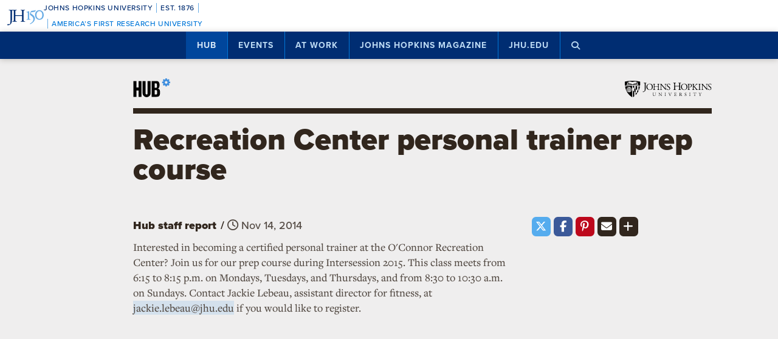

--- FILE ---
content_type: text/html; charset=utf-8
request_url: https://www.google.com/recaptcha/api2/anchor?ar=1&k=6LclNtkZAAAAANENXb4rH5E6uT1RlbUCAFvjxJYj&co=aHR0cHM6Ly9odWIuamh1LmVkdTo0NDM.&hl=en&v=9TiwnJFHeuIw_s0wSd3fiKfN&size=invisible&anchor-ms=20000&execute-ms=30000&cb=rbc0n6loos23
body_size: 48124
content:
<!DOCTYPE HTML><html dir="ltr" lang="en"><head><meta http-equiv="Content-Type" content="text/html; charset=UTF-8">
<meta http-equiv="X-UA-Compatible" content="IE=edge">
<title>reCAPTCHA</title>
<style type="text/css">
/* cyrillic-ext */
@font-face {
  font-family: 'Roboto';
  font-style: normal;
  font-weight: 400;
  font-stretch: 100%;
  src: url(//fonts.gstatic.com/s/roboto/v48/KFO7CnqEu92Fr1ME7kSn66aGLdTylUAMa3GUBHMdazTgWw.woff2) format('woff2');
  unicode-range: U+0460-052F, U+1C80-1C8A, U+20B4, U+2DE0-2DFF, U+A640-A69F, U+FE2E-FE2F;
}
/* cyrillic */
@font-face {
  font-family: 'Roboto';
  font-style: normal;
  font-weight: 400;
  font-stretch: 100%;
  src: url(//fonts.gstatic.com/s/roboto/v48/KFO7CnqEu92Fr1ME7kSn66aGLdTylUAMa3iUBHMdazTgWw.woff2) format('woff2');
  unicode-range: U+0301, U+0400-045F, U+0490-0491, U+04B0-04B1, U+2116;
}
/* greek-ext */
@font-face {
  font-family: 'Roboto';
  font-style: normal;
  font-weight: 400;
  font-stretch: 100%;
  src: url(//fonts.gstatic.com/s/roboto/v48/KFO7CnqEu92Fr1ME7kSn66aGLdTylUAMa3CUBHMdazTgWw.woff2) format('woff2');
  unicode-range: U+1F00-1FFF;
}
/* greek */
@font-face {
  font-family: 'Roboto';
  font-style: normal;
  font-weight: 400;
  font-stretch: 100%;
  src: url(//fonts.gstatic.com/s/roboto/v48/KFO7CnqEu92Fr1ME7kSn66aGLdTylUAMa3-UBHMdazTgWw.woff2) format('woff2');
  unicode-range: U+0370-0377, U+037A-037F, U+0384-038A, U+038C, U+038E-03A1, U+03A3-03FF;
}
/* math */
@font-face {
  font-family: 'Roboto';
  font-style: normal;
  font-weight: 400;
  font-stretch: 100%;
  src: url(//fonts.gstatic.com/s/roboto/v48/KFO7CnqEu92Fr1ME7kSn66aGLdTylUAMawCUBHMdazTgWw.woff2) format('woff2');
  unicode-range: U+0302-0303, U+0305, U+0307-0308, U+0310, U+0312, U+0315, U+031A, U+0326-0327, U+032C, U+032F-0330, U+0332-0333, U+0338, U+033A, U+0346, U+034D, U+0391-03A1, U+03A3-03A9, U+03B1-03C9, U+03D1, U+03D5-03D6, U+03F0-03F1, U+03F4-03F5, U+2016-2017, U+2034-2038, U+203C, U+2040, U+2043, U+2047, U+2050, U+2057, U+205F, U+2070-2071, U+2074-208E, U+2090-209C, U+20D0-20DC, U+20E1, U+20E5-20EF, U+2100-2112, U+2114-2115, U+2117-2121, U+2123-214F, U+2190, U+2192, U+2194-21AE, U+21B0-21E5, U+21F1-21F2, U+21F4-2211, U+2213-2214, U+2216-22FF, U+2308-230B, U+2310, U+2319, U+231C-2321, U+2336-237A, U+237C, U+2395, U+239B-23B7, U+23D0, U+23DC-23E1, U+2474-2475, U+25AF, U+25B3, U+25B7, U+25BD, U+25C1, U+25CA, U+25CC, U+25FB, U+266D-266F, U+27C0-27FF, U+2900-2AFF, U+2B0E-2B11, U+2B30-2B4C, U+2BFE, U+3030, U+FF5B, U+FF5D, U+1D400-1D7FF, U+1EE00-1EEFF;
}
/* symbols */
@font-face {
  font-family: 'Roboto';
  font-style: normal;
  font-weight: 400;
  font-stretch: 100%;
  src: url(//fonts.gstatic.com/s/roboto/v48/KFO7CnqEu92Fr1ME7kSn66aGLdTylUAMaxKUBHMdazTgWw.woff2) format('woff2');
  unicode-range: U+0001-000C, U+000E-001F, U+007F-009F, U+20DD-20E0, U+20E2-20E4, U+2150-218F, U+2190, U+2192, U+2194-2199, U+21AF, U+21E6-21F0, U+21F3, U+2218-2219, U+2299, U+22C4-22C6, U+2300-243F, U+2440-244A, U+2460-24FF, U+25A0-27BF, U+2800-28FF, U+2921-2922, U+2981, U+29BF, U+29EB, U+2B00-2BFF, U+4DC0-4DFF, U+FFF9-FFFB, U+10140-1018E, U+10190-1019C, U+101A0, U+101D0-101FD, U+102E0-102FB, U+10E60-10E7E, U+1D2C0-1D2D3, U+1D2E0-1D37F, U+1F000-1F0FF, U+1F100-1F1AD, U+1F1E6-1F1FF, U+1F30D-1F30F, U+1F315, U+1F31C, U+1F31E, U+1F320-1F32C, U+1F336, U+1F378, U+1F37D, U+1F382, U+1F393-1F39F, U+1F3A7-1F3A8, U+1F3AC-1F3AF, U+1F3C2, U+1F3C4-1F3C6, U+1F3CA-1F3CE, U+1F3D4-1F3E0, U+1F3ED, U+1F3F1-1F3F3, U+1F3F5-1F3F7, U+1F408, U+1F415, U+1F41F, U+1F426, U+1F43F, U+1F441-1F442, U+1F444, U+1F446-1F449, U+1F44C-1F44E, U+1F453, U+1F46A, U+1F47D, U+1F4A3, U+1F4B0, U+1F4B3, U+1F4B9, U+1F4BB, U+1F4BF, U+1F4C8-1F4CB, U+1F4D6, U+1F4DA, U+1F4DF, U+1F4E3-1F4E6, U+1F4EA-1F4ED, U+1F4F7, U+1F4F9-1F4FB, U+1F4FD-1F4FE, U+1F503, U+1F507-1F50B, U+1F50D, U+1F512-1F513, U+1F53E-1F54A, U+1F54F-1F5FA, U+1F610, U+1F650-1F67F, U+1F687, U+1F68D, U+1F691, U+1F694, U+1F698, U+1F6AD, U+1F6B2, U+1F6B9-1F6BA, U+1F6BC, U+1F6C6-1F6CF, U+1F6D3-1F6D7, U+1F6E0-1F6EA, U+1F6F0-1F6F3, U+1F6F7-1F6FC, U+1F700-1F7FF, U+1F800-1F80B, U+1F810-1F847, U+1F850-1F859, U+1F860-1F887, U+1F890-1F8AD, U+1F8B0-1F8BB, U+1F8C0-1F8C1, U+1F900-1F90B, U+1F93B, U+1F946, U+1F984, U+1F996, U+1F9E9, U+1FA00-1FA6F, U+1FA70-1FA7C, U+1FA80-1FA89, U+1FA8F-1FAC6, U+1FACE-1FADC, U+1FADF-1FAE9, U+1FAF0-1FAF8, U+1FB00-1FBFF;
}
/* vietnamese */
@font-face {
  font-family: 'Roboto';
  font-style: normal;
  font-weight: 400;
  font-stretch: 100%;
  src: url(//fonts.gstatic.com/s/roboto/v48/KFO7CnqEu92Fr1ME7kSn66aGLdTylUAMa3OUBHMdazTgWw.woff2) format('woff2');
  unicode-range: U+0102-0103, U+0110-0111, U+0128-0129, U+0168-0169, U+01A0-01A1, U+01AF-01B0, U+0300-0301, U+0303-0304, U+0308-0309, U+0323, U+0329, U+1EA0-1EF9, U+20AB;
}
/* latin-ext */
@font-face {
  font-family: 'Roboto';
  font-style: normal;
  font-weight: 400;
  font-stretch: 100%;
  src: url(//fonts.gstatic.com/s/roboto/v48/KFO7CnqEu92Fr1ME7kSn66aGLdTylUAMa3KUBHMdazTgWw.woff2) format('woff2');
  unicode-range: U+0100-02BA, U+02BD-02C5, U+02C7-02CC, U+02CE-02D7, U+02DD-02FF, U+0304, U+0308, U+0329, U+1D00-1DBF, U+1E00-1E9F, U+1EF2-1EFF, U+2020, U+20A0-20AB, U+20AD-20C0, U+2113, U+2C60-2C7F, U+A720-A7FF;
}
/* latin */
@font-face {
  font-family: 'Roboto';
  font-style: normal;
  font-weight: 400;
  font-stretch: 100%;
  src: url(//fonts.gstatic.com/s/roboto/v48/KFO7CnqEu92Fr1ME7kSn66aGLdTylUAMa3yUBHMdazQ.woff2) format('woff2');
  unicode-range: U+0000-00FF, U+0131, U+0152-0153, U+02BB-02BC, U+02C6, U+02DA, U+02DC, U+0304, U+0308, U+0329, U+2000-206F, U+20AC, U+2122, U+2191, U+2193, U+2212, U+2215, U+FEFF, U+FFFD;
}
/* cyrillic-ext */
@font-face {
  font-family: 'Roboto';
  font-style: normal;
  font-weight: 500;
  font-stretch: 100%;
  src: url(//fonts.gstatic.com/s/roboto/v48/KFO7CnqEu92Fr1ME7kSn66aGLdTylUAMa3GUBHMdazTgWw.woff2) format('woff2');
  unicode-range: U+0460-052F, U+1C80-1C8A, U+20B4, U+2DE0-2DFF, U+A640-A69F, U+FE2E-FE2F;
}
/* cyrillic */
@font-face {
  font-family: 'Roboto';
  font-style: normal;
  font-weight: 500;
  font-stretch: 100%;
  src: url(//fonts.gstatic.com/s/roboto/v48/KFO7CnqEu92Fr1ME7kSn66aGLdTylUAMa3iUBHMdazTgWw.woff2) format('woff2');
  unicode-range: U+0301, U+0400-045F, U+0490-0491, U+04B0-04B1, U+2116;
}
/* greek-ext */
@font-face {
  font-family: 'Roboto';
  font-style: normal;
  font-weight: 500;
  font-stretch: 100%;
  src: url(//fonts.gstatic.com/s/roboto/v48/KFO7CnqEu92Fr1ME7kSn66aGLdTylUAMa3CUBHMdazTgWw.woff2) format('woff2');
  unicode-range: U+1F00-1FFF;
}
/* greek */
@font-face {
  font-family: 'Roboto';
  font-style: normal;
  font-weight: 500;
  font-stretch: 100%;
  src: url(//fonts.gstatic.com/s/roboto/v48/KFO7CnqEu92Fr1ME7kSn66aGLdTylUAMa3-UBHMdazTgWw.woff2) format('woff2');
  unicode-range: U+0370-0377, U+037A-037F, U+0384-038A, U+038C, U+038E-03A1, U+03A3-03FF;
}
/* math */
@font-face {
  font-family: 'Roboto';
  font-style: normal;
  font-weight: 500;
  font-stretch: 100%;
  src: url(//fonts.gstatic.com/s/roboto/v48/KFO7CnqEu92Fr1ME7kSn66aGLdTylUAMawCUBHMdazTgWw.woff2) format('woff2');
  unicode-range: U+0302-0303, U+0305, U+0307-0308, U+0310, U+0312, U+0315, U+031A, U+0326-0327, U+032C, U+032F-0330, U+0332-0333, U+0338, U+033A, U+0346, U+034D, U+0391-03A1, U+03A3-03A9, U+03B1-03C9, U+03D1, U+03D5-03D6, U+03F0-03F1, U+03F4-03F5, U+2016-2017, U+2034-2038, U+203C, U+2040, U+2043, U+2047, U+2050, U+2057, U+205F, U+2070-2071, U+2074-208E, U+2090-209C, U+20D0-20DC, U+20E1, U+20E5-20EF, U+2100-2112, U+2114-2115, U+2117-2121, U+2123-214F, U+2190, U+2192, U+2194-21AE, U+21B0-21E5, U+21F1-21F2, U+21F4-2211, U+2213-2214, U+2216-22FF, U+2308-230B, U+2310, U+2319, U+231C-2321, U+2336-237A, U+237C, U+2395, U+239B-23B7, U+23D0, U+23DC-23E1, U+2474-2475, U+25AF, U+25B3, U+25B7, U+25BD, U+25C1, U+25CA, U+25CC, U+25FB, U+266D-266F, U+27C0-27FF, U+2900-2AFF, U+2B0E-2B11, U+2B30-2B4C, U+2BFE, U+3030, U+FF5B, U+FF5D, U+1D400-1D7FF, U+1EE00-1EEFF;
}
/* symbols */
@font-face {
  font-family: 'Roboto';
  font-style: normal;
  font-weight: 500;
  font-stretch: 100%;
  src: url(//fonts.gstatic.com/s/roboto/v48/KFO7CnqEu92Fr1ME7kSn66aGLdTylUAMaxKUBHMdazTgWw.woff2) format('woff2');
  unicode-range: U+0001-000C, U+000E-001F, U+007F-009F, U+20DD-20E0, U+20E2-20E4, U+2150-218F, U+2190, U+2192, U+2194-2199, U+21AF, U+21E6-21F0, U+21F3, U+2218-2219, U+2299, U+22C4-22C6, U+2300-243F, U+2440-244A, U+2460-24FF, U+25A0-27BF, U+2800-28FF, U+2921-2922, U+2981, U+29BF, U+29EB, U+2B00-2BFF, U+4DC0-4DFF, U+FFF9-FFFB, U+10140-1018E, U+10190-1019C, U+101A0, U+101D0-101FD, U+102E0-102FB, U+10E60-10E7E, U+1D2C0-1D2D3, U+1D2E0-1D37F, U+1F000-1F0FF, U+1F100-1F1AD, U+1F1E6-1F1FF, U+1F30D-1F30F, U+1F315, U+1F31C, U+1F31E, U+1F320-1F32C, U+1F336, U+1F378, U+1F37D, U+1F382, U+1F393-1F39F, U+1F3A7-1F3A8, U+1F3AC-1F3AF, U+1F3C2, U+1F3C4-1F3C6, U+1F3CA-1F3CE, U+1F3D4-1F3E0, U+1F3ED, U+1F3F1-1F3F3, U+1F3F5-1F3F7, U+1F408, U+1F415, U+1F41F, U+1F426, U+1F43F, U+1F441-1F442, U+1F444, U+1F446-1F449, U+1F44C-1F44E, U+1F453, U+1F46A, U+1F47D, U+1F4A3, U+1F4B0, U+1F4B3, U+1F4B9, U+1F4BB, U+1F4BF, U+1F4C8-1F4CB, U+1F4D6, U+1F4DA, U+1F4DF, U+1F4E3-1F4E6, U+1F4EA-1F4ED, U+1F4F7, U+1F4F9-1F4FB, U+1F4FD-1F4FE, U+1F503, U+1F507-1F50B, U+1F50D, U+1F512-1F513, U+1F53E-1F54A, U+1F54F-1F5FA, U+1F610, U+1F650-1F67F, U+1F687, U+1F68D, U+1F691, U+1F694, U+1F698, U+1F6AD, U+1F6B2, U+1F6B9-1F6BA, U+1F6BC, U+1F6C6-1F6CF, U+1F6D3-1F6D7, U+1F6E0-1F6EA, U+1F6F0-1F6F3, U+1F6F7-1F6FC, U+1F700-1F7FF, U+1F800-1F80B, U+1F810-1F847, U+1F850-1F859, U+1F860-1F887, U+1F890-1F8AD, U+1F8B0-1F8BB, U+1F8C0-1F8C1, U+1F900-1F90B, U+1F93B, U+1F946, U+1F984, U+1F996, U+1F9E9, U+1FA00-1FA6F, U+1FA70-1FA7C, U+1FA80-1FA89, U+1FA8F-1FAC6, U+1FACE-1FADC, U+1FADF-1FAE9, U+1FAF0-1FAF8, U+1FB00-1FBFF;
}
/* vietnamese */
@font-face {
  font-family: 'Roboto';
  font-style: normal;
  font-weight: 500;
  font-stretch: 100%;
  src: url(//fonts.gstatic.com/s/roboto/v48/KFO7CnqEu92Fr1ME7kSn66aGLdTylUAMa3OUBHMdazTgWw.woff2) format('woff2');
  unicode-range: U+0102-0103, U+0110-0111, U+0128-0129, U+0168-0169, U+01A0-01A1, U+01AF-01B0, U+0300-0301, U+0303-0304, U+0308-0309, U+0323, U+0329, U+1EA0-1EF9, U+20AB;
}
/* latin-ext */
@font-face {
  font-family: 'Roboto';
  font-style: normal;
  font-weight: 500;
  font-stretch: 100%;
  src: url(//fonts.gstatic.com/s/roboto/v48/KFO7CnqEu92Fr1ME7kSn66aGLdTylUAMa3KUBHMdazTgWw.woff2) format('woff2');
  unicode-range: U+0100-02BA, U+02BD-02C5, U+02C7-02CC, U+02CE-02D7, U+02DD-02FF, U+0304, U+0308, U+0329, U+1D00-1DBF, U+1E00-1E9F, U+1EF2-1EFF, U+2020, U+20A0-20AB, U+20AD-20C0, U+2113, U+2C60-2C7F, U+A720-A7FF;
}
/* latin */
@font-face {
  font-family: 'Roboto';
  font-style: normal;
  font-weight: 500;
  font-stretch: 100%;
  src: url(//fonts.gstatic.com/s/roboto/v48/KFO7CnqEu92Fr1ME7kSn66aGLdTylUAMa3yUBHMdazQ.woff2) format('woff2');
  unicode-range: U+0000-00FF, U+0131, U+0152-0153, U+02BB-02BC, U+02C6, U+02DA, U+02DC, U+0304, U+0308, U+0329, U+2000-206F, U+20AC, U+2122, U+2191, U+2193, U+2212, U+2215, U+FEFF, U+FFFD;
}
/* cyrillic-ext */
@font-face {
  font-family: 'Roboto';
  font-style: normal;
  font-weight: 900;
  font-stretch: 100%;
  src: url(//fonts.gstatic.com/s/roboto/v48/KFO7CnqEu92Fr1ME7kSn66aGLdTylUAMa3GUBHMdazTgWw.woff2) format('woff2');
  unicode-range: U+0460-052F, U+1C80-1C8A, U+20B4, U+2DE0-2DFF, U+A640-A69F, U+FE2E-FE2F;
}
/* cyrillic */
@font-face {
  font-family: 'Roboto';
  font-style: normal;
  font-weight: 900;
  font-stretch: 100%;
  src: url(//fonts.gstatic.com/s/roboto/v48/KFO7CnqEu92Fr1ME7kSn66aGLdTylUAMa3iUBHMdazTgWw.woff2) format('woff2');
  unicode-range: U+0301, U+0400-045F, U+0490-0491, U+04B0-04B1, U+2116;
}
/* greek-ext */
@font-face {
  font-family: 'Roboto';
  font-style: normal;
  font-weight: 900;
  font-stretch: 100%;
  src: url(//fonts.gstatic.com/s/roboto/v48/KFO7CnqEu92Fr1ME7kSn66aGLdTylUAMa3CUBHMdazTgWw.woff2) format('woff2');
  unicode-range: U+1F00-1FFF;
}
/* greek */
@font-face {
  font-family: 'Roboto';
  font-style: normal;
  font-weight: 900;
  font-stretch: 100%;
  src: url(//fonts.gstatic.com/s/roboto/v48/KFO7CnqEu92Fr1ME7kSn66aGLdTylUAMa3-UBHMdazTgWw.woff2) format('woff2');
  unicode-range: U+0370-0377, U+037A-037F, U+0384-038A, U+038C, U+038E-03A1, U+03A3-03FF;
}
/* math */
@font-face {
  font-family: 'Roboto';
  font-style: normal;
  font-weight: 900;
  font-stretch: 100%;
  src: url(//fonts.gstatic.com/s/roboto/v48/KFO7CnqEu92Fr1ME7kSn66aGLdTylUAMawCUBHMdazTgWw.woff2) format('woff2');
  unicode-range: U+0302-0303, U+0305, U+0307-0308, U+0310, U+0312, U+0315, U+031A, U+0326-0327, U+032C, U+032F-0330, U+0332-0333, U+0338, U+033A, U+0346, U+034D, U+0391-03A1, U+03A3-03A9, U+03B1-03C9, U+03D1, U+03D5-03D6, U+03F0-03F1, U+03F4-03F5, U+2016-2017, U+2034-2038, U+203C, U+2040, U+2043, U+2047, U+2050, U+2057, U+205F, U+2070-2071, U+2074-208E, U+2090-209C, U+20D0-20DC, U+20E1, U+20E5-20EF, U+2100-2112, U+2114-2115, U+2117-2121, U+2123-214F, U+2190, U+2192, U+2194-21AE, U+21B0-21E5, U+21F1-21F2, U+21F4-2211, U+2213-2214, U+2216-22FF, U+2308-230B, U+2310, U+2319, U+231C-2321, U+2336-237A, U+237C, U+2395, U+239B-23B7, U+23D0, U+23DC-23E1, U+2474-2475, U+25AF, U+25B3, U+25B7, U+25BD, U+25C1, U+25CA, U+25CC, U+25FB, U+266D-266F, U+27C0-27FF, U+2900-2AFF, U+2B0E-2B11, U+2B30-2B4C, U+2BFE, U+3030, U+FF5B, U+FF5D, U+1D400-1D7FF, U+1EE00-1EEFF;
}
/* symbols */
@font-face {
  font-family: 'Roboto';
  font-style: normal;
  font-weight: 900;
  font-stretch: 100%;
  src: url(//fonts.gstatic.com/s/roboto/v48/KFO7CnqEu92Fr1ME7kSn66aGLdTylUAMaxKUBHMdazTgWw.woff2) format('woff2');
  unicode-range: U+0001-000C, U+000E-001F, U+007F-009F, U+20DD-20E0, U+20E2-20E4, U+2150-218F, U+2190, U+2192, U+2194-2199, U+21AF, U+21E6-21F0, U+21F3, U+2218-2219, U+2299, U+22C4-22C6, U+2300-243F, U+2440-244A, U+2460-24FF, U+25A0-27BF, U+2800-28FF, U+2921-2922, U+2981, U+29BF, U+29EB, U+2B00-2BFF, U+4DC0-4DFF, U+FFF9-FFFB, U+10140-1018E, U+10190-1019C, U+101A0, U+101D0-101FD, U+102E0-102FB, U+10E60-10E7E, U+1D2C0-1D2D3, U+1D2E0-1D37F, U+1F000-1F0FF, U+1F100-1F1AD, U+1F1E6-1F1FF, U+1F30D-1F30F, U+1F315, U+1F31C, U+1F31E, U+1F320-1F32C, U+1F336, U+1F378, U+1F37D, U+1F382, U+1F393-1F39F, U+1F3A7-1F3A8, U+1F3AC-1F3AF, U+1F3C2, U+1F3C4-1F3C6, U+1F3CA-1F3CE, U+1F3D4-1F3E0, U+1F3ED, U+1F3F1-1F3F3, U+1F3F5-1F3F7, U+1F408, U+1F415, U+1F41F, U+1F426, U+1F43F, U+1F441-1F442, U+1F444, U+1F446-1F449, U+1F44C-1F44E, U+1F453, U+1F46A, U+1F47D, U+1F4A3, U+1F4B0, U+1F4B3, U+1F4B9, U+1F4BB, U+1F4BF, U+1F4C8-1F4CB, U+1F4D6, U+1F4DA, U+1F4DF, U+1F4E3-1F4E6, U+1F4EA-1F4ED, U+1F4F7, U+1F4F9-1F4FB, U+1F4FD-1F4FE, U+1F503, U+1F507-1F50B, U+1F50D, U+1F512-1F513, U+1F53E-1F54A, U+1F54F-1F5FA, U+1F610, U+1F650-1F67F, U+1F687, U+1F68D, U+1F691, U+1F694, U+1F698, U+1F6AD, U+1F6B2, U+1F6B9-1F6BA, U+1F6BC, U+1F6C6-1F6CF, U+1F6D3-1F6D7, U+1F6E0-1F6EA, U+1F6F0-1F6F3, U+1F6F7-1F6FC, U+1F700-1F7FF, U+1F800-1F80B, U+1F810-1F847, U+1F850-1F859, U+1F860-1F887, U+1F890-1F8AD, U+1F8B0-1F8BB, U+1F8C0-1F8C1, U+1F900-1F90B, U+1F93B, U+1F946, U+1F984, U+1F996, U+1F9E9, U+1FA00-1FA6F, U+1FA70-1FA7C, U+1FA80-1FA89, U+1FA8F-1FAC6, U+1FACE-1FADC, U+1FADF-1FAE9, U+1FAF0-1FAF8, U+1FB00-1FBFF;
}
/* vietnamese */
@font-face {
  font-family: 'Roboto';
  font-style: normal;
  font-weight: 900;
  font-stretch: 100%;
  src: url(//fonts.gstatic.com/s/roboto/v48/KFO7CnqEu92Fr1ME7kSn66aGLdTylUAMa3OUBHMdazTgWw.woff2) format('woff2');
  unicode-range: U+0102-0103, U+0110-0111, U+0128-0129, U+0168-0169, U+01A0-01A1, U+01AF-01B0, U+0300-0301, U+0303-0304, U+0308-0309, U+0323, U+0329, U+1EA0-1EF9, U+20AB;
}
/* latin-ext */
@font-face {
  font-family: 'Roboto';
  font-style: normal;
  font-weight: 900;
  font-stretch: 100%;
  src: url(//fonts.gstatic.com/s/roboto/v48/KFO7CnqEu92Fr1ME7kSn66aGLdTylUAMa3KUBHMdazTgWw.woff2) format('woff2');
  unicode-range: U+0100-02BA, U+02BD-02C5, U+02C7-02CC, U+02CE-02D7, U+02DD-02FF, U+0304, U+0308, U+0329, U+1D00-1DBF, U+1E00-1E9F, U+1EF2-1EFF, U+2020, U+20A0-20AB, U+20AD-20C0, U+2113, U+2C60-2C7F, U+A720-A7FF;
}
/* latin */
@font-face {
  font-family: 'Roboto';
  font-style: normal;
  font-weight: 900;
  font-stretch: 100%;
  src: url(//fonts.gstatic.com/s/roboto/v48/KFO7CnqEu92Fr1ME7kSn66aGLdTylUAMa3yUBHMdazQ.woff2) format('woff2');
  unicode-range: U+0000-00FF, U+0131, U+0152-0153, U+02BB-02BC, U+02C6, U+02DA, U+02DC, U+0304, U+0308, U+0329, U+2000-206F, U+20AC, U+2122, U+2191, U+2193, U+2212, U+2215, U+FEFF, U+FFFD;
}

</style>
<link rel="stylesheet" type="text/css" href="https://www.gstatic.com/recaptcha/releases/9TiwnJFHeuIw_s0wSd3fiKfN/styles__ltr.css">
<script nonce="ImBBtANs-fQZGDXUZrZ_lw" type="text/javascript">window['__recaptcha_api'] = 'https://www.google.com/recaptcha/api2/';</script>
<script type="text/javascript" src="https://www.gstatic.com/recaptcha/releases/9TiwnJFHeuIw_s0wSd3fiKfN/recaptcha__en.js" nonce="ImBBtANs-fQZGDXUZrZ_lw">
      
    </script></head>
<body><div id="rc-anchor-alert" class="rc-anchor-alert"></div>
<input type="hidden" id="recaptcha-token" value="[base64]">
<script type="text/javascript" nonce="ImBBtANs-fQZGDXUZrZ_lw">
      recaptcha.anchor.Main.init("[\x22ainput\x22,[\x22bgdata\x22,\x22\x22,\[base64]/[base64]/[base64]/KE4oMTI0LHYsdi5HKSxMWihsLHYpKTpOKDEyNCx2LGwpLFYpLHYpLFQpKSxGKDE3MSx2KX0scjc9ZnVuY3Rpb24obCl7cmV0dXJuIGx9LEM9ZnVuY3Rpb24obCxWLHYpe04odixsLFYpLFZbYWtdPTI3OTZ9LG49ZnVuY3Rpb24obCxWKXtWLlg9KChWLlg/[base64]/[base64]/[base64]/[base64]/[base64]/[base64]/[base64]/[base64]/[base64]/[base64]/[base64]\\u003d\x22,\[base64]\x22,\x22ScK6N8KQw65eM2UDw4DCol/CvcObeEPDsETCq24Nw77DtD11CsKbwpzClnfCvR5ow5EPwqPCrHHCpxLDq3LDssKeNcOJw5FBVcOuJ1jDisOmw5vDvHsIIsOAwrzDtWzCnkl6J8KXUXTDnsKZSADCszzDisKUD8Oqwo1FAS3ClgDCujp/w5rDjFXDqsOKwrIANDBvSg5WNg4yCMO6w5stVXbDh8O6w5XDlsODw5PDlnvDrMKJw5XDssOQw782fnnDgUMYw4XDssOsEMOsw5/DhiDCiFQLw4MBwqNqc8OtwoXCncOgRRZ/OjLDpCZMwrnDgMKMw6Z0TEPDlkApw7ZtS8OawqDChGERw6VuVcOwwrgbwpQXVz1Bwq4DMxc7HS3ChMOmw7Qpw5vCn2B6CMKoTcKEwrduEADCjQgCw6QlOcODwq5ZJHvDlsORwqEgU349wp/CglgKI2IJwo1eTsKpb8OCKnJqfMO+KRvDkm3CrxsAAgB/b8OSw7LCjWN2w6gdPlckwq9pfE/CmTHCh8OAYHVEZsOFE8Ofwo0fwpLCp8KgRFR5w4zCimhuwo08DMOFeBk+dgYdX8Kww4vDucODwprCmsOfw4lFwpR8cAXDtMKjQVXCnwh7wqFrUMKpwqjCn8K0w4zDkMO8w4QGwosPw5TDrMKFJ8KSwpjDq1xAWnDCjsOkw4psw5kHwq4Awr/Cui8MThFpHkxvbsOiAcO4RcK5wovCk8KZd8OSw7JCwpV3w4omKAvClzgAXz/[base64]/Cqw/CplwqKXXCl8KhIHtXdVt8w4HDpcOPDsOAw7MGw58FIHNncMKLVsKww6LDgsKHLcKFwog+wrDDtxXDn8Oqw5jDvmQLw7c/w5jDtMK8CWwTF8OyIMK+f8O6wpFmw78kOTnDkH8gTsKlwowhwoDDpyHCpxLDuRHClsOLwofCqMOUeR8VYcOTw6DDpsODw4/[base64]/[base64]/Cj3k3XWHDvsOvw5B4I2bDr3tTO1MiwrtYw57CgS5ZVcOow5l8X8KSQAUnw6IuMMOJw5U2wodgCHpsZ8OawoJsV2rDj8K6JMK6w4V4HMO8wo9XX0LDtXHCqQHDvibDlUNRw68HW8KTwookwoYSXXPCp8OjWMK5w4vDqXXDql5Ew7/[base64]/[base64]/CvgJOET8DRsKQw5TCrDNwwoNmdSnDkR/DgcOQwobCoj7DuXbCmcKGw5vDnMKpw6zDpw4MasOMScKcHDDDuyXDrE7DmcOufhjCixBhwqxbw7bCssKRIXdmwogVw4fCulzDqHvDtDTDpsONYCzChkcLF0ECw4Fiw7HCo8OnUgFww7gUUXQfYn4xERfDscKMwonDm2jDuUUbOzlXwovDhk/DiS7CqcKVJ0PDnMKHbT/CoMKyCx8uJw1eH1psHkjDlw57wpppwpQmAcOPTsKZwqfDkRhgIsOyfEnCicKmwpPCpMO9wqTDj8OXw7jDkTjDn8KMGsK6wqJlw6vCj0nDlnfDmHwrw7FwYsKlOWXDhMKCw4ZFccK0MHrCkjcHw6fDocOIZcK/wqJFIMOcwpZ2UsO5wr4SJcKJGcOnSBtBwqfDihvDhcOlBcKGwrPCqMOawodww4LCqjbCisOvw4/DhGnDuMKswo0zw43DlxxzwqZ9HFTDksKbw6fCgxscXcOOWMKxMD5QIkzDo8Kww47CocKOwp57wo/Do8OUbiQcwrvCtiDCoMKGwqtiO8K4wpPDrMKjFArDpcKqUHzDkSd9w7rDlnwuwpxWw5AIwo8kw6zDnMOVR8Ksw6lSMwM9WMOTw5hnwqcrURxoNQrDo3LCplZ0w5rDoSZCPUYVw7Rsw73DtcOkC8KQw77CtcKoDsOeOcOiw44nw7DChUV/[base64]/w7tJw5HDlC5Mw6vCi8O7wpk7A8K+wqjDkDd2wpFoYB7Dk1hfwoFQSUMJQm/[base64]/[base64]/DtSBTM8OIFMKQcg3DqnXDrMKfJ8Kpwo/[base64]/K1XDsgYrOsK5OsOHwovCrHouMRUFHMOGesKCKsKDwolKwqnCi8KTDRTCkMKnwqBOwpU2w7PCik4Ow4wcZSA9w5LChkUYIGY2w4fDtn4sT0nDlsOTTxXDpMO1wpEXw5BQT8O1ZCZiYcORPWB9w7MmwqEiw7vClcK0wpwjBzZYwrRmLsOJwp/ChXhgTQNAw4E9Ml7CtMK/wq5Cwqohwo/DkMKxw7o6w45DwpvDjcK2w77Ct2nDosKkeApSI0RjwqpDwrpOe8O2w7jCiHkAOjTDtsKGwr5lwpwlasKUw4tDYm7CsSh7wqkRwpjCuS/DuD9qw5vDvXPCjTfClsOfw6x8BgYYw4NeOcK7XMKFwrzDl3PCrUrDjinClMOjworDr8OQacKwKcOpw6gzwoo6PyVsIcOhAMKGwrgTZg5lMVMRScKrKipSeCTDosKnwpsNwrsCMzfDrMKae8OXKMKow6XDr8OOPypmw6LCjCtOwp9jAMKITsKCwqrCil/Cq8OEWcKgwq1EfkXDn8O3w6Mxw61Kwr3CucORHMOqXSMBH8KTw6XCksKgwq4yRcOHwrvCrMKnQnxma8Kzw4Q+wr8kN8Oiw5UDw6wNX8OQw4UIwo5gFsOGwpssw7vDkATDsH7CksKvw7MFwpjDqT7DmHJBSsKow5NAwp/CosKWw4nCgCfDq8Kyw6c/airChsOLw5jCnlDCk8OcwpfDhzjCnsKkJ8KhIkNrKVHDlkXCucKLRMOcCsOaQhJtaTU/w4Igw6DDtsKBG8OXUMKIw6JxTDlEwopdHyTDiBl8UnHCgADCoMK6wrDDgMO9w7xzJFfDksKUw7bCs2YIwrwzDMKHw7HDlSLCiAliEsOww50NGHQkWsO2AsK9Km/DmBHCpiA4w47CrHJ4wo/DuR50w5XDpj8IeDw/L0bCrMKZUQgoTsOXdTAYw5JPcSw6GEx/FycFw6nDlsO5woPDqmvDuSFswqcjw43CpETCjMOkw6Q3IS0cOMOYw7TDgk5ww63CnsKuc3nCnsOXHsORwqkmw4/DjGMGCR8sK2XCsW15AMO9w5I7w6RQwqhrwrbCnMOvw5tQeHETOcKCw4pTbcKqYsOANjTDk2kjw5nCt3fDhcKRVEPDtcO3wo3DtX8Fw5DDncODQsOTwrvDomwAd1bCusKpwrnCn8K4PAFvSywRVsKvwojCj8Knw4HCnFLCoTTDhcKUw5zDtFZsHcK9ZMO/S1JRSsOZwpA8woFLFlbDv8OOZBd4B8OpwrbCvBhBw7U2ElkBG0jCulnDk8K9w4TCtcK3LgHDusO3w7/DrsKMbwtAdhrCrMKQaQTDsCMrw6RuwrcOSnHDuMOdwp11O0U6HcK/w61vNsKcw7xpPVBzLizDu313aMOnwq88wq7Ci3jDu8KAwrU2EcKuX11fFXwawrTDvMOpUMKaw5/DohoIQ0DCmjRdwrdJwqzCjT4feC5BwrnCkB4acFw7NsO+GMOcw7IGw5LDhCzDr2EPw5/[base64]/[base64]/PyjDugRlwpzCusOjY8Kew6TDnQzCksK/w7VLQsKjwpPDl8K6fmI1NsKMw6HClFE+T3pUw5PDl8KBw6UsWi/CmcK9w43DtcKrw6/Cqm0Cw6lEw4jDgQ7DkMOeen1ldWFfw49eZ8Ktw7tLYn7Dj8K3wobDjH4iBcKgCMKnw7lgw4hXAsKNMXnDmSI/bsOTwpBwwpgbZFNrwps0QWzCrDjDp8K5woZLLMKIKV/Dm8O9wpXCjSTCucOow4DCtMO/XMKhHkTCscOlw5rCuhxDRVrDumLDpGfDocO8XEJoVcKTIMKKE3QaXxQMwq4YYS3CiDdoG1tSfcOTXD3Cp8O2wpzDhQ88D8OVan7CrQDCgsKcAHFTwrAyLDvCn3g2wrHDvBHDjsKoeQrCq8OJwpsCQ8OCL8OWPzHChgJTwp/DvijDvsOjw53DlsO7GEduw4NVw7AodsKUM8Omw5bCu2V8wqDDjC1DwoPDgmLCoQR+w5QnOMOaEMKgw78mNh3CixInNcOCGjTCusKUw6ppw45Gw64OwqvDiMKxw6/CjljCn1MdA8KablxOIWLDvW4RwoLCnRXCocOgPAYkw4A+OGNow5/Cl8OzHUrClWgOVsO2dMK4NsKuLMOSwrBvw7/CjCQSJGnDuyfDsGHConQUVMKjw58eEMOfImM3wpHDpsKID1tPL8KHJsKZwofCuy/ClQkTH1VGwrDCk2bDkGrDvlB2JBtRw6PCgk/DtsO4w5svw5QjVHh6w6gdLmdUEsO2w5Qnw6c0w4F0w53DqsK6w6zDiiXCo3/DhsKYeWRQb2TChMOwwo/CswrDl3RVXAbCisOvS8OQw51seMKsw57DgsKUDsK9WcOZwpBxwp9Zw6Fdw7DCjw/CuAlJUsKNw4Mlw70ZMGdzwo0kw6/DgMKzw63DkW9PfsKkw63CsG5rwrrDnMO5c8O/[base64]/DpsOsw7MsZsKvwovDs8OHKcOww5/Dm8OSwoVxwozCvcOAPTcSw6jDh2YFOV/DmcODHcOqOhw7e8KKMcKeYl0Yw6kmMxrCiTXDm13CmcKBM8OJFMK4wp9+KVY0w5RFOcO/QxcNewvCqsO2w4IoTmR5w6NrwrDDmjHDisOaw4LDpmIwL1MPSXAZw6BtwqxHw6stAsO3eMO0b8K9f2EBPw/CsnsiVsOBbzMewoPCkCFIw7PClxXCj2DChMKUwrXClsKWMcOnTMOsaF/DpGPDpMK9w6DDk8OgDwbCuMOCEMK1wpnCsyDDq8K5RMKuE05oVQc7VMKEwojCrV/ChcKcFsOyw6DDmBzDkcO6wokmwoUHwr0RNsKtGD/[base64]/[base64]/Ck8Oxw4p0QcKHwqISdy48wrzChMObGDRkaxFLwooAw75CRMKMPsKew7R8L8K0wqoww5x3wrjDoVEkw7g8w7MKPnM3wr/Cr0xVWcO/w6AKw7IVw6ENbsOaw5TChcKWw588YsOkLFfDrS7DrMOAwo3DjVLCpkHDpMKMw7PDojjDqjvClArDrcKYwp/CsMOCFcK9w6YhO8OQb8K/AcOXBMKew5gdw5kew4vDusKnwp54HcKXw6XDuwhLYcKIw6Jvwokxw79iw7Fva8KxI8OdPMOZHDofbjtcdivDsQHDv8K+CMOcwo5QRgAAC8ORwp/DhTLDgHhPC8Kmw6vClcKHw7XDr8OBAMK/w47DiwXCicOiw7HDmWYUB8O9wot0w4UEwqhIwqY9wqwowppULwJTXsORHsKUw7RNeMO6woLDtsKbw7DDvcK6HcKVLjHDj8KndyF2FMO+WhrDo8K0YsOKBwd+EsORCHURwonDkzc/[base64]/CrsO0RCEpbkEYX33Ch2JxO1nDtMKaEXdYYMOdesK9w6PDoE7DlMOLw7MZw7nDhgrCq8K+SEvCp8OwGMKcB2rCmm3Ds3k8wpZCw5sGw4/CjV3Cj8K+A1bDqcOaQXvCvDHCl1J5w5vDoFtjwpojw6/DgmYKwrd8YcKzGcOVwrTDkToFw6bCkcOEcMOawpBzw7kaw5/[base64]/DmMOtw6fCvXBpw4l7woDCrhnDjwZGw57DljTDm8K6w48BVMKWwovDmXjCqFzDlcK6woAVDEMVw5xYwrAcdMO5HMOQwrvCqSbCkGXCm8KaeyVyK8KgwqrCocObwrXDq8K1PAMbQyXDgCnDrcKkdVYRccKBf8Ohw7rDrsKLKMKCw4oVfMOWwoVoDsOvw5/DpgR0w7PDvsKaa8Odw7QuwoJYw5rCncOTa8KSwo4Ew73DucOQL3PDhlZ+w7TCncORWAvDhT/CgMKufMOxLiTDucKULcO9IRdUwowAC8OjV2c4wos/Tz5CwqITwpgZN8KXWMOBw7t8H0PDp2nDoh8zwoPCtMKIwoNHIsKsw7PDol/[base64]/[base64]/[base64]/b2fCtiLDmXLCssK9w7dswqczfMOGwqrDqcOQw6l6wo9pAMOQM0h5w7d3d0LDmMOvXMO4wobCoWAOFDDDiw/DicK8w7XClsOywoXDgAEbw5jDqWTCh8O5w74Owq3Cjg9XTMKaEsKxw6HCscOhLQXCuEJ/w7HClsOiwoNgw4TDhFfDjsKtXzMCEQ4ZVgw9QcKbwojCvENxVcO/w4kpG8KUdlDCmcOFwoHCosO2wrxZFHYPJ08cfD5RUMOaw7whJybCi8ODLcOPw6cbUFTDiC7CkV/DhsKKwpLDnwQ9ZHsvw6FLEybDqyl1wqoaOcKTwrTDuUrCt8Kgw7cvwrTCpsKaS8KsZGvCsMORw7vDvsODd8O4w4bChsKAw70LwrU4wrNfwoLCl8OPw6c4worDssK1w7HClCNnG8OqYsOeZG/[base64]/CrDheFGXDicKOw4HDjU/DvcOAAAjDjMO8BFVnw7Bhw5nDlMKpaVnCjMOpMhEYbMK/[base64]/DvBjDi8ONc8OCw605CB1uNyvDuBZwwp/DnMO/KzrDksKlF1sjJsKDwqLDkMK5wqzDmyrCgMKdDA7CoMO/[base64]/[base64]/KQfCsEhqQjFNwrUdaRpPdWhQJ1luLjYOw6k2UFrCi8OCecOxwoHDnSXDkMODRMOBUnNIwpDDpMK/bCMNwpgeb8Kcw7PCrxPDmMObZQTDlMKPw5DCtcKgw70uwqnDncOmZW8Iw6LCrGvCnljCg2IKayEdSyA3wqTCkcOtwrUQw7XCiMKcbljCvsKCSA/DqQ7DhjbDjS9tw6USw4rCgxFxw67CsxBEGwzCpDUeWRbDviE7wr3DqsOzK8KOwrvCpcOmGsKKDsK3w5J1w7FuwonCrh7CpFYKwqrColRgwrbDqHXDs8KsEcKgVH9YRsOGOiYVwqLDpsOVw6ACfsKtQmTCsz7DkT/CgMK6PTN/[base64]/Cgz5/YmfDssOdwoE1wpXCtMOSwp8Ew5QZDsKIw4vClU3Dh8OFwqrCusOEwo1Lw5cKND7DhydWwo1jw7RQBAbCvCExG8OQURwyEQvDhsKOwqfCmFTCssOLw5FxNsKKPMKIwqYWwq7DhMKlSsKrw4kIw4Eywo5eblTDnTpIwroRw4l1wp/DlsO/CcOMw4TDjnANw58+TsOSQFvDig9bw7VuJG5Cw67CgGR6X8KhVsO1fMKUD8KUNG3CqBXCn8OtHMKVLwjCr3TDgMK0G8Oiw5pHfsKZT8Kxw7fCpsOGwrw6ScOtwq3DhQ3ChcK0worDt8OxJGdqAAbDjxHDuSRRUMKSEDzCt8Kkw5s8aRxHwr/Du8K2XRDDp3d7w4nDiSIdXsOvV8KCwopawoB2Two3wo7CoS3DmsOBBnFWJBAdcTrCjMK6CHzCgW7Cj0EyGcOrw5nCmsO1Ngpjw60KwpvCmmtiQR7DrRFEwqVxw7dFWUF7GcO1wq3Cq8K1w4Bhw7bDicKpKj/ClcK6wo5gwrTCs2jCocOnIwDCgcKTw7pewrw6wrrCt8K8wqtCw7PCrGnCucO1wpVNOgXCuMK5QnDDpHwsaGXCmMOLNMKgbsO8w48/KsOJw5JQZ3l8dRbCjl0wEk5QwrlyFlA3dB02DSAVwoYXwrVfwpNtwq/CvjM9w6UZw7dvY8KUw54LLsKzMsOkw7Z/w6lNQ35IwrpAXsKWw6JOwqvDmHlOw4VpS8K6emp0wrzCvcKtdsKEwqhVHSYOSsKeIwDCjhd5wrrCtcO6O2nDg0fCn8O/[base64]/w44BCcOewpQyw5FjCcKuwpLCiF/Cn8OYw4vDhsOgHsKtVMOtwo9bAsOkRsOvfyTClsKaw4HDlCnCvMK+wr0NwpnCgcKQwoDDtVpswqvDpcOpIcOASsOTFMOEAcOQw4lZwoXCqsOsw57Ds8OcwoXCnsOYNsO2wpcTw55ARcKKw5F3w5/Du18PHHEFw5B9woJQJgJRbcOKwoDCkcKNwq3CnzLDr1s+J8KHRMKBa8Oew5jDm8OtU0bCoF5vMGjDjcOkAcKrJ00FbsOSJljDj8OVKMKNwr/CisOCJMKdw7LDi0/DoAvCtGvCiMOSw4PDlsKRMUs9BDFqJhzClsOmw4TCssKWwoTDscORZsKVPTMoIVE0w5YJd8OBMjHDhsKzwqQ1w6PCtFBCwo/ChMKXwrXCgTnDncOLw7DDqsOvwpJTwocmHMKRwp7DvsKXFsONFcOqwp/CksO7AlPCii/DkGzDpsOSw4JwBABqGMO0woQTEcKaw7bDvsOjexTDkcKMVMOnwojCncK0b8O5HRgAUyjCssO1b8KGfGR5w4LChgEzPsOvGiVYwpbDi8O8F3/[base64]/Djk7CqngbO8O2wrcmW1YsP2DCocO8PyrDjMOlw6dpfsK6wrHDscOTVMONQsKIwobCkMKtwozCgzRdw7jDhMKPRsOgfMKkVMOyEVvCmkPDlMOgL8OWJBgLwqVbwpLCuhXDp3EMXMKvL03CgBYrw7QrSWDDliLCt3vCn3zCssOgw5/[base64]/[base64]/X1bCucKbw6nCkB3Dg2LDgMK9wq1UesOUfMO/[base64]/DkV4uGwnDulgsZ0TDscOpDMKEw70Uw4IVw6wAdBNmAHTCv8K9w63Cukdww7rCoibDhhbDo8KRw5IzKWMMW8Kfw4nDvcK2RMO2w75RwrcEw6pTGcKGwplKw7U/wodtKsOKLCVbQsKEwp47wq/Dj8OAwqAyw6bDhArCqDLCpsOPDl1jAsOrScKbOnM+w5FbwqhTw74fwr5/wqDCmBvDq8OWKsKJw71Dw4jDo8KFfcKVw6jDtw5nUAjDrBnCu8KzU8KGEMOeJhdLwpMfw47CkHMjwqXCukFOTsK/TzPCtMOyA8ORZWZoO8Ofw786wqM5wrnDtTvDkR9MwoouJnzCscOnw4rDj8Kfwp0pSjQFwrd2wrrCu8KMw4J0w7BgwqTCphszw6ZHw7tmw7sGw5Bow5LCjsKfMkjChSJWwqx3KgklwpjDn8OqLsKdcD/DiMKWJcKswpfCnsKRH8KIw6jCqsOWwppew4MbDMKow6I9wpMiQUABfS1rP8OIP1jDusK/X8OaRcKmw7EXw5l5aDgJZ8KMw5DDqxdYLsK6w6vDsMKewofCnnxvwpfDhRVvwqQVwoFBw5LDgcKowqgTd8OtDko5CyrCp2U2w4taKQJzw6zCv8OQw4nClnZlw4vChsO0Ax/Ct8OAw6rDjMOXwqHClk7DnMKcCcOPE8K0w4nDtcKAw7bDisKdw5fCpcOIwpd7cFI+wo/DqBvCpgYTNMKUOMKbw4fCn8OOw6NvwofDhsKnw7E9YBNcN3VawpN3w6DDocKeasKKQlDCm8KTwqXCg8OOOsKnTMKeGcKDfsKoZirDlj7CiTXDgWvCrMOREALDqE3CiMKQw6U0w4/DtR18w7LDjMOFbMOYa3FNDw4Xw6c4aMK5wq3ClyZeL8KOwpYIw4A6H1jDm1pnW0wnAhPClXVFRhHDnjLDswVaw6bCl2oiw4/CtcKIe0NnwoXCs8K4woJHw4lzw5p3DcOgw6bDt3HCmWPCsSJaw4TDjz3DucK7wpRJwqwTHsOhw63CtMOfw4Zrw5s2woXDrUrCqkZuVi/DjMOSw7nChMOGMcOaw4/DlEDDq8OIf8KcHnkLw5vCi8O1Ygwld8OBWis2w6gTwqhXwrIveMOCA3jCqcKrw5MUaMKdNy9+w5l5wqnDpSsSdcOUBhfCqcOcEAfCh8OgKkBLwqRKw71CY8Kcw57CncOEAsOxci8iw5LDk8OAw74WcsKswqs9wpvDjBt/QMO7WTTDkMODWCbDqG/ChXbCpMKxwrnCmcKVLBrCj8OTDwoVw5EASTpow5k+WjjCmiTDsR4BOcOJf8Kpw6vDhknDkcOtw5HDl1DDtizDuQfCl8Oqw7Riw4NFIW4Jf8KewrPCgnbCksO8wrXDtCBQIxZ4cX7Cm0taw4LCrXdawp83DB7DlsOrw4PDpcO6En3CvlfDgcKTNsOWYH4Iw7/CtcOywoLDtiwVA8ORdcOFwpfDijHCoiPCsTTDmDPClS5hAcK4MXlAEiALwrlnU8OTw68va8KgbhU6bzLDgQfDlcKBLgHCqxkeIMKzCmzDr8OaMGjDsMOMUMOAL1sdw6jDrsOncRrCksOPXGfDv0QgwpFjwp5IwpEswowPwqI/aVDDv3DDqsOvDTsKEDTCosKqwpUwMRnCmcO/cB/ClRDDgMKMA8KxOMKwGsOZw7powpzDvWjCrgnDtxYSw43Cq8K6VR1sw5lQQcONS8O8w41wGsOPNk9US0BDwpQdNAbCjAnCn8OodmjDhMO/[base64]/ClA4uPGPDriA7Mk3DgkdWw5rCncO+w7lrVGo1AcOewojDpsOEd8KWw5N1wqsOT8O4wr0vYMK8ElAZCXNbwqHCmsO9wojCkMOWHxJywqkIdsK1cgzCrU/ClsKIw5QoDXZ+wrtlw69fO8OMH8OEw5IHVnJNXxTClsO2fMOLcsKSF8Oqw6UTwqIPwqPCucKiw7QwHGTCkcOVw7MyJijDi8OMw7PCi8Ofw69/w79jZ1jDgy3CljXCs8O1w7rCrig/UMKUwo3DjXhLaR3CgjkNwol/CcOAenRILFjDsmlPw68dwpfDgCTDsHMvwrp2AGnCjnzCrsKWwpJ4bDvDosKZwrHCuMObw60gf8OeWizDsMOyRQVrw5MOUhVOGcOCK8OOSjrDsRo5BU/CpE4Xw5cJAznDkMO5NsOQwonDr1DDksOww67CtMKQATs+w6PChcKuwo48wqVmNsOQEMKtcsKnw5VkwpnCuATCtcOLQifCkWzDucKxYgbCgcOIQcO7wo/[base64]/w4obMMKJw7/CnhDDl2fDtsOSRlTCksOIG8OkwrfDsm0ZH17DtS3CpcOKw6BkJMOzE8Kswq1Bw6RMTHrCicKjOcKRPFhQw7zDi3h/[base64]/CkgdRw4TDkEBcf3cBwpFSwrNBecO5C3/ColDDm8Oxw4bChylww5fDiMKgw4fCusO/[base64]/DqHrDgXcOw5fCvlzClMOIKnIUAF16VxvDhUV6w63Dqy/DlMK9w6/DuiTCh8OLQsKPw53CnMOxC8KLMy3CrXcnJMODH1rDocO5EMKyGcKqwpzCoMKpw45TwrjCog/DhRczWyhZY1TCkmLDr8OaBMOVw73ClMOjwpnChsO3w4ZtV19IJ14DG2A5TMKHwqrClxPCnnc+w704w7vDicKOwqMDw7XCr8OSb0oKwp1SbMKDXGbDnsOBBcKrSxhgw5DDnSbDn8KhYWMYW8Oqwq/DkD0sw4zDpsOjw61nw6TCnCh6GcKvbsOrBHLDpsKHd2xZwq02fsOLAWXCvl1YwqQbwognwpJEaljCtSrCr0rDtyjDsDfDm8KJIytxUBkRwr7DvEgIw6bCksO7wqAPwp/DisO+eVkhw7Yzwr1BbsKnHFbCshzDqsKPbHZ2P1/CkcKhWB7DrW0/wpx6w6wfEFIqEFLDp8KsYnjCrcOmSsK7c8Oew7ZYaMKMe0MEw4PDiVDDjUYiw4UOVygUw7BxwqTDgFLDmx8ZFVdfw6PDusKBw40Qwp1oE8K+w6AnwrDCt8OAw43DtC7CgsOuw4jCrGE2FBrDrsOEw7lIL8Ozw5hnwrDCjyJowrFIFHxJDcOowq9+wo/Cv8Kaw7RgTMKOIMOTVsKnOlcbw48Tw7LCq8OPw6nCihrCql9GOGA3wpnCjB4XwrxWDcKGwqZdT8OTLhpbeQMwUsK9w7jCqyAWP8OOwqdVf8O9EcKzwo/[base64]/DuyoRw4zCh8Krw703bcKdwr3DmA7DoBTDgAIcwq/DvWHDu1EIJMK+NcOowpPDs3/[base64]/acOzwrLCtWwLw7TClnDDqsOtSsK1IVEnVcKiw6gQw5o5bMOze8OKZTTDicK1YUQQwoTCt0xTCsOYw5rCmcO9w4XDssK2w5Zfw5o0wpBRw6BMw6bDrl9IwoIqKQrCm8OBbMOowrtuw7nDlhBZw5VAw4vDsnfCtxTCmcKcwolwJsO+NMK7Hg/CpsK2bcKow7NNw6rCrA9Awp0rCEvDtTx7w7oKEgRtWEHCv8KTwoHDp8O7VDdAwpDChgkibMOdTx18w6t+wpbCuWzCkG7Dj27ChcOZwpQAw7d+wrPCoMOhRsKSVBXCvsKAwooLw4Zuw5dKw71Tw6QKwp5Yw7R8N3pzw74/C0c/cRHCi0kbw5XCjsK5w4jDmMK0WsObPsOSw4dLw4JBK2nCrWM6GkwtwrDDvBU5w6rDuMKjw4IPBDkAwqjDqsK1F1zDmMKWA8KIcQHCs2lLPm/DjsKoc399P8K1MmLDhcKTBsK1eAPDlmA5w5fDp8OBDMOowoPDhBTCusKTSVLDk0Z9w750wo1Dwq1gX8O0BkItWBwfw7gcdT/[base64]/DpcKMOjvDvcKlwos6wowyK8OebxfCgMO6wrjCmsOKwq7DuUATw7rDhxBgwpANQjLCkMOuDQRRXiwWP8OHDsOSMWpiF8KRw6PCvUp/wrUAMETDjEx+w43CtTzDtcK2Nz5Vw6fChClswrXCjD1pW3zDrh7CijDCpsO1woXCksOMfU/ClzLDhsOsXhd3w4zCqklwwo04YMKcOMOBfjZHw5xYbMKEH3Eswrk+wrPDhMKoH8OWXATCv1bCoV/DtzTDosOBw6rDv8O3wpROO8OxDQZcTlEkACXCqkXCmwXCkFnDs1A0DsKfAsKTw7fCtVnDoFTDscKxfBjDhsO6K8OlwoTDpMK/[base64]/DhcORwrvCgj7DgDV1UComIBDCnXPCtcKkfylpwqDDusK/DjM6IsOiAEkDwoZDwop5N8OawoDClj8qwpITcVzDsibDp8Ocw5QQAMOBTsOYwqAWYgLDmMKHwoXDicK7w7jCoMKXURvCrMKjNcKQw4leVmdbASzCr8KTw4zDqsK/woTDqRc1GnF5QA/CgcK7ccOzSMKAw53DlMOEwo1kbsO4Y8OBwpfCmMO1wqzDgj0PN8OVSRkfY8Osw70AOMOBeMKgw4zCqMKHRyUpAGjDvMOpIcKZEHooW2HDksOVMmVKIjhLwqF0w6hbIMOQwrtVw4fDlidhWlPCusK+w7suwrsCeQIaw5DDt8KyFcK4dB7CuMObw7XCnMKNw6HDoMKUwq/CpzzDvcKvwoMHwoDCqsOgElDDtnhVVsKzw4nCrsO7w5xfw4Zvb8OTw4J9I8OgbMK1wpXDgw8vwp3CmMOHD8OGw5hbLU5JwqRTw4vDtcOswoDCug7CrcO1ZQfChsOOwoDDsmI3wpBQwq9ObcKTw4Emw6TCuUAdXid/wqrDnELCtCEtwrQVwozDqcK1GsKjwqgtw7hRcsO0w7lGwr4xw6PDjlHClsKtw5tYCT5Zw4RzLxjDjHrDqmxYLFxKw7xRQmlWwpEcHcO6aMKWwpjDtW7DlsKRwqPDgMKswpBTXA/CqmNHwqk4PcO4wpnCmkpiGUjCmsK9PMOLKQtyw63CsFLCq0p6wrpkw5DCncOZDRFKJBRxQcODDsKcV8OCw5jCicKTw4wCwrIAUnnCuMOtDBMywqfDg8KZVTcLQcKhJGrChVIXwrNAEMO3w6srwp1MPitRCUUew4gCcMKYwqnCtHwabhXDg8O5cGPDpcOzw5t/Zg1NWA3DhTfCoMOKw5vDo8KxUcOGw4pQwrvCnsKzFcKOVcOOKx5owrFQccOfwqgzwpjCjk3CgsOYZMKzwp3DgH7Duj3DvcKHSEUWwroUL3nCr1TDpkPCrMKqCndew5nCvhfCg8OGw7jDnsKccwEQU8Opw5DCnATDgcKFIWt6w7kGwp/DsUPDqgpDDcO7w6vCisOaOFnDvcKYRhHDicOMTw7CisOsa3XCgUgaPMK1RMOvwrvCnMKTw4fCr3nDr8OawpsOd8OTwrFYwoHCj1PCqyfDrcK7OzbDoxzCisOFc0TDkMKkwq7DuU5MLsOQXBTDkcKQYcObYsKUw79awp5WwonCj8KjwrzCpcK/[base64]/[base64]/Do0vDi8KJwropNsKSwpd2cznDh8KqwrvDkzPCsyTDicKMJlHCmcO4fyjDocKawpQGw4LCmAlyw6PCknTDlWzDgMO+w5HClDAAwr/CuMKuw63DrC/CpcKBw5LCn8Oka8KOYAsZJcKYdkgAbXkfw5oiw4rDiEDDgGTCg8OtSAzDgTjDjcOCU8KHw4/[base64]/wo7DvwgbI8OSQ8KgHXfDuiLCni80HyPDgFFlb8OUDQnDh8O0wpJXNQzCjmPDkhnClMO0QsKdOMKKwpnDhcOZwqYwIkVrwrfCn8OuAMOABEAKw4Mbw67DtwtXwrTDhMKJw7/CgMKtw7YcLwNvEcKWBMOuw7TCosOWKRrDhMOTw7AJQ8Odwrdfw5Fmwo/Ch8OvcsOrL083fsKWeTLCqcKwFH1DwoofwodAWMOHHMKseTsXw4pBw5LDisKGdSPDnMOuwqXDp3QtDMOEYF4GPcOSSxfCjMO5cMKDZMK1DFLCrQLClcKUMH0vTwVXwq1mXTUtw5DCshXDvRnDsRDCuiNPE8OOM3srw45cwrPDvsKsw6rDnsKwbx4Pw6/DsgpKw41MaApHbhTCrDLCsWDCnMO6wqwQw5jDvMOBw54QGTEOR8O8w6zCrCbCqmDCtcOhZMKAwpPCsifCs8O7BsKYw4kLHQEHesOEw6xJOBDDq8O5C8Kew4LDjnUwXhDDtDkwwqR5w7zDsFfCtjoGw7jDksK/w4w8wpjClEAiDsKxXVIfwr9ZEcKjfyHCmMKtYhbCpnA/wopEasO2DMOSw6laZ8KodC7DqVR3wohUwrVaDXtVUsKVMsKtwrlWJ8KdbcK5O0AvwpLCj0HDt8KKw419LHtcXwEqw4jDqMOaw7HCi8O0cGrDk0VPVcOJw78LQcKaw5zDviFzw5jCtMKXQwVzwqtDd8O0A8KzwqN5E2TDpmYGS8O3EQTCnsKnP8KAQATDnX/Dq8O2aiEPw7lBw6rDli/DggvDkBfCocO2w5PCjcKeP8KAw6hqKMKuw787wo01b8OjInLCnQB7w53Du8OBw7HCrFXChw7DjSccMcK1RMKeFVDCksOLw4N7w5EDWDXCixnCvMKpw6rCpcKFwrrDksKfwpvCqU/DpxgrOi/Cngxnw4LDhsOxBXQxExV7w6/CnsO8w7AIacOnRcOVLGE7wo/DtcKNwrDCs8KkBRTClsKtwoZXw7XCrxUeCMKAw7pCKQbDrcOEOMOTG2/CvEsGekNlQcO6csKZwr4oJcOVwrHCsS5gw5vDu8O3wqPCgMK6wq/DqMK7YMOBAsOhw75hd8KTw6lqRcOywobCqMKEWcOnwr5DfsKew448wpLCoMKFVsOOWX3CqDAxbsOBw7Yfwp9lwq8Bw75Mw7jCpCBAQMKzL8Orwrw2wqTDnsOEFMKrQxrDg8K3w7rClMKHwrshNsKrw5HDpjQmJ8KZwqwMUm9sU8Ofwp8IMzVowpsEw4dswo/DhMKSw5Now4p+w5PDhydWTcKew7jCn8KWw5fCiwTChsOxCkkmw5IaOsKaw7RCL1fCiBfCu1AgwprDvyLDtkHCjcKYWcOvwr5Dwp/ChlfCv3rDk8KNPDLDiMOtQsK+w6/DtXVhCEDCvMKTRWPCpCdyw7bCoMKvVzzChMOPwrw7w7EfL8K6M8O0anTCn1fCuzoJw4IEYmrCpMOJw5HCh8O2w4/ChMOFw7Fzwq47wqXCpMKzw4LCscO9wrd1w4PDhDnDmmBHw5/[base64]/DhMKOTXsaw6lEwp/CmVldaztFYsOQEwHCsMKjecOMwq1oWsKow759w7vClsOlw7sew445wpUYO8K0w6Y8IGbDtTgYwqYUw7bDgMO+Fg4dfsOgPQLCkl/CvQZACxkTwqR+w5nCj1nCu3PDj2BLw5TDqknDlTFLwr8mw4DCsXLDlcKSw5YVMhIVK8KUw7zCnsOow43CkMOBwpzCtmd6UcOlw7llw6zDocKuJGNXwovDsmMsSMKnw7rCscOmJcO8wq43C8KJDMKsT1hdw5UdI8Oxw5vDkijCp8OLHwMNczpFw7/ChxZmwq3Dqi5qdsKSwpZTScOmw5XDjm/DtcORw7XDt1NUdgXDtcO4F1vDj05/DTrDnsOewqDDmMOlwoHCjR/CusKiETHCvcOAwpQ1w6fDmlpsw5kmPcKhWcKfw6LCvcK6eEg+wqrDuDUQbRZHPsKXwpthMMOTwrHDgwnDmR1DKsOFOkPCl8OPwrjDkMOtwp/Ctk11USYWHjxbXMOlw5R3EyPDlMKSHMOaQybCg03CpmXCt8Kjw7bCvHPDncKhwpHClsK8DsODNcO3KGPCqX0VTMK5w5fClsKawqLDmcKjw51jwqJtw7TDm8K+S8K2wp3DhVfCgcKGeg7DpMO6wrk9CQDCpsO6FcO0HMK6w7rCoMKmQE/Cr03CmMKsw5k+wpJIw5VlI2glOR9PwpvCkhXDmQt4awlNw481Rg0hLMOLMiBkw6gHTSsawrJyRcKTWMOZZWDCkzzDjMKjw4bCqhvCkcOBLTYeHWTDj8K+w7DDscK9esOKIMOwwrTCqFrDosK/A0XChMO4AMO3w7rDvcOTQzLCqyrDvybDucOdQMO/TcO1XMOmwqdwFcO1woPCksOufQPDiDM9wovClEktwqIDw5fDr8Kww60sCcOKwqXDg2rDkn/DgsKqAnVnX8OZw73Du8K/SDsUw5TDicKCw4Z/McKkwrTDpQlKwq/DkgUJw6rDpBohw651HcKjw688woNoC8K8Q3zDuCMHVcOGwp/[base64]/wo0Ew7wOwpdUK3g6woNNGywxOsKiNnvDkEAxWnkLw5jDscOScsOkasOQw4guw7NLw7fCk8KrwrXCisKuKC/DslbDqjBNYBTCt8OnwrVlRxxSw5/CqgJRwqXCq8KHLcOwwoQ+wqFQwqJ9wrtSwqfDnHXDuHHDlRPDrCrCrQxRHcONEcKrWlzDrGfDsjchB8K2w7HCgMKGw5ozbcKjK8OHwqbDssKeLUXCsMOpwqM2wrVowoPCrsO3Q2vClcKCBcOPwpHCqcKpwqpXwrcSOCPDusOFZgvDmg/CqBU9M1UvIMOgw6TDtxNzCwjDucK6EMKJOMKLTmUrD1duBVDCrzfDucKSwonDnsOMwpdqwqbDnwPCv1zCjwPDt8Okw7/[base64]/DxzDrsOWwq7Chy/Chi0kSytfwq5/[base64]/CpsKyLsKjagPDucOqwojCpSXDmwfCssKiwoHCv8OyW8KFw4nCvMOJb0HCtzrDnQHDhsKswphDwpzDlTM5w7FQwqh4D8KDwpzChibDlcKyGcKrGj1oEsK/PSnCp8OSHxlkMcK5AMOpw5Zgwr/[base64]/[base64]/DqMKzw4PDtUFlwrTCq0rDt8KGGRvClQ7ClE/[base64]/CnMOsXhQkwodyw64BwrcqOcKuwq9oIsOowprDhMKvB8K8LDYEw6XDjsKVPgRfA3fDuMKYw5zCmyDDqhLCrsKWNRHDiMKJw5DClwIkUsOJwrJ/E3MPIcOiwpHDlEzCt3cWwrleaMKYRxVNwrzDusOeSGJgdQTDsMKkHHvCijfCmcKUb8OGeVo8wox+Q8KDwrfCmQ1gPcOWE8KydGjCs8O4wohVw4/DnGXDjsKVwrI+Vi5Cw6/Dr8K3wqZnw4ZnJ8OOWDpwwpnCn8KRJGTDsyLCoF1aQ8OSw6h3NcO/UlJkw4zChi5zRMOxfcOCwqHDv8OuO8KvworDqnfCvcOaKmwDNjkCTmLDvy3DtcKiOMK7BcORYGzDtW4OSAl/MsKCw7MQw5jCsBFLIHFlH8O/[base64]/Dl8OBc159w6XChFdWHsKdY2XDvcKPw5TCmy/Cr1LCssOTw5HCv2wvcMKuAELCuG/DksKAwotuw7PDjMKEwrJNNF3Dmio0wr8YCMOfNnJ9dcKPwr5yacOzwqLDoMOgNFDCoMKPw7rCvT7DocKYw5LCncKcw58ww7BSe0NHw4rDvVZcUMO6wr7Cj8KXe8K7wonDksO2w5QVFRY4CMKPMMOFwos3P8KQDsOWCcOxw5TDp1/Cgy7DrMKRwrbCgMKTwqN7QcO1wr7Dlx0sPTnCowxgw7oqw5A+w5vChG7DrMKEw7DDmk4Iwr/[base64]/PlvDlcKdYC4Kw7ByPBrCrsOzC8OfwqPDgsK4w4LDhn01w5nCn8K5wq9Rw4TCoj3DlcOaw47CqMKlwoUoLSXCtGZYZMOAfcOtb8KIFcKpcMO5w7YdCAPDpQ\\u003d\\u003d\x22],null,[\x22conf\x22,null,\x226LclNtkZAAAAANENXb4rH5E6uT1RlbUCAFvjxJYj\x22,0,null,null,null,0,[21,125,63,73,95,87,41,43,42,83,102,105,109,121],[-3059940,674],0,null,null,null,null,0,null,0,null,700,1,null,0,\x22CvYBEg8I8ajhFRgAOgZUOU5CNWISDwjmjuIVGAA6BlFCb29IYxIPCPeI5jcYADoGb2lsZURkEg8I8M3jFRgBOgZmSVZJaGISDwjiyqA3GAE6BmdMTkNIYxIPCN6/tzcYADoGZWF6dTZkEg8I2NKBMhgAOgZBcTc3dmYSDgi45ZQyGAE6BVFCT0QwEg8I0tuVNxgAOgZmZmFXQWUSDwiV2JQyGAA6BlBxNjBuZBIPCMXziDcYADoGYVhvaWFjEg8IjcqGMhgBOgZPd040dGYSDgiK/Yg3GAA6BU1mSUk0GhkIAxIVHRTwl+M3Dv++pQYZxJ0JGZzijAIZ\x22,0,0,null,null,1,null,0,1],\x22https://hub.jhu.edu:443\x22,null,[3,1,1],null,null,null,1,3600,[\x22https://www.google.com/intl/en/policies/privacy/\x22,\x22https://www.google.com/intl/en/policies/terms/\x22],\x220z267Sx8OY8J3zrFO/PfaxqPsvjqjJgOEdN6RPT2wnY\\u003d\x22,1,0,null,1,1768268597948,0,0,[85],null,[28,194,85],\x22RC-_1ia_9qvvXxxZA\x22,null,null,null,null,null,\x220dAFcWeA4mNP4Dkddcv3m0aqnMT2C9_P95B9PY9q4rdyThGRmGwkg5xNNNsKeRQKAmdzLAVVW_Gp3QhQJbqFFQiWWr29fALL-bNQ\x22,1768351397915]");
    </script></body></html>

--- FILE ---
content_type: text/html; charset=utf-8
request_url: https://www.google.com/recaptcha/api2/anchor?ar=1&k=6LdhWhIUAAAAAALM11ocbjubkpD6LV6dJ2TVpRMo&co=aHR0cHM6Ly9odWIuamh1LmVkdTo0NDM.&hl=en&v=9TiwnJFHeuIw_s0wSd3fiKfN&size=normal&anchor-ms=20000&execute-ms=30000&cb=8ycnpo78ipxd
body_size: 48645
content:
<!DOCTYPE HTML><html dir="ltr" lang="en"><head><meta http-equiv="Content-Type" content="text/html; charset=UTF-8">
<meta http-equiv="X-UA-Compatible" content="IE=edge">
<title>reCAPTCHA</title>
<style type="text/css">
/* cyrillic-ext */
@font-face {
  font-family: 'Roboto';
  font-style: normal;
  font-weight: 400;
  font-stretch: 100%;
  src: url(//fonts.gstatic.com/s/roboto/v48/KFO7CnqEu92Fr1ME7kSn66aGLdTylUAMa3GUBHMdazTgWw.woff2) format('woff2');
  unicode-range: U+0460-052F, U+1C80-1C8A, U+20B4, U+2DE0-2DFF, U+A640-A69F, U+FE2E-FE2F;
}
/* cyrillic */
@font-face {
  font-family: 'Roboto';
  font-style: normal;
  font-weight: 400;
  font-stretch: 100%;
  src: url(//fonts.gstatic.com/s/roboto/v48/KFO7CnqEu92Fr1ME7kSn66aGLdTylUAMa3iUBHMdazTgWw.woff2) format('woff2');
  unicode-range: U+0301, U+0400-045F, U+0490-0491, U+04B0-04B1, U+2116;
}
/* greek-ext */
@font-face {
  font-family: 'Roboto';
  font-style: normal;
  font-weight: 400;
  font-stretch: 100%;
  src: url(//fonts.gstatic.com/s/roboto/v48/KFO7CnqEu92Fr1ME7kSn66aGLdTylUAMa3CUBHMdazTgWw.woff2) format('woff2');
  unicode-range: U+1F00-1FFF;
}
/* greek */
@font-face {
  font-family: 'Roboto';
  font-style: normal;
  font-weight: 400;
  font-stretch: 100%;
  src: url(//fonts.gstatic.com/s/roboto/v48/KFO7CnqEu92Fr1ME7kSn66aGLdTylUAMa3-UBHMdazTgWw.woff2) format('woff2');
  unicode-range: U+0370-0377, U+037A-037F, U+0384-038A, U+038C, U+038E-03A1, U+03A3-03FF;
}
/* math */
@font-face {
  font-family: 'Roboto';
  font-style: normal;
  font-weight: 400;
  font-stretch: 100%;
  src: url(//fonts.gstatic.com/s/roboto/v48/KFO7CnqEu92Fr1ME7kSn66aGLdTylUAMawCUBHMdazTgWw.woff2) format('woff2');
  unicode-range: U+0302-0303, U+0305, U+0307-0308, U+0310, U+0312, U+0315, U+031A, U+0326-0327, U+032C, U+032F-0330, U+0332-0333, U+0338, U+033A, U+0346, U+034D, U+0391-03A1, U+03A3-03A9, U+03B1-03C9, U+03D1, U+03D5-03D6, U+03F0-03F1, U+03F4-03F5, U+2016-2017, U+2034-2038, U+203C, U+2040, U+2043, U+2047, U+2050, U+2057, U+205F, U+2070-2071, U+2074-208E, U+2090-209C, U+20D0-20DC, U+20E1, U+20E5-20EF, U+2100-2112, U+2114-2115, U+2117-2121, U+2123-214F, U+2190, U+2192, U+2194-21AE, U+21B0-21E5, U+21F1-21F2, U+21F4-2211, U+2213-2214, U+2216-22FF, U+2308-230B, U+2310, U+2319, U+231C-2321, U+2336-237A, U+237C, U+2395, U+239B-23B7, U+23D0, U+23DC-23E1, U+2474-2475, U+25AF, U+25B3, U+25B7, U+25BD, U+25C1, U+25CA, U+25CC, U+25FB, U+266D-266F, U+27C0-27FF, U+2900-2AFF, U+2B0E-2B11, U+2B30-2B4C, U+2BFE, U+3030, U+FF5B, U+FF5D, U+1D400-1D7FF, U+1EE00-1EEFF;
}
/* symbols */
@font-face {
  font-family: 'Roboto';
  font-style: normal;
  font-weight: 400;
  font-stretch: 100%;
  src: url(//fonts.gstatic.com/s/roboto/v48/KFO7CnqEu92Fr1ME7kSn66aGLdTylUAMaxKUBHMdazTgWw.woff2) format('woff2');
  unicode-range: U+0001-000C, U+000E-001F, U+007F-009F, U+20DD-20E0, U+20E2-20E4, U+2150-218F, U+2190, U+2192, U+2194-2199, U+21AF, U+21E6-21F0, U+21F3, U+2218-2219, U+2299, U+22C4-22C6, U+2300-243F, U+2440-244A, U+2460-24FF, U+25A0-27BF, U+2800-28FF, U+2921-2922, U+2981, U+29BF, U+29EB, U+2B00-2BFF, U+4DC0-4DFF, U+FFF9-FFFB, U+10140-1018E, U+10190-1019C, U+101A0, U+101D0-101FD, U+102E0-102FB, U+10E60-10E7E, U+1D2C0-1D2D3, U+1D2E0-1D37F, U+1F000-1F0FF, U+1F100-1F1AD, U+1F1E6-1F1FF, U+1F30D-1F30F, U+1F315, U+1F31C, U+1F31E, U+1F320-1F32C, U+1F336, U+1F378, U+1F37D, U+1F382, U+1F393-1F39F, U+1F3A7-1F3A8, U+1F3AC-1F3AF, U+1F3C2, U+1F3C4-1F3C6, U+1F3CA-1F3CE, U+1F3D4-1F3E0, U+1F3ED, U+1F3F1-1F3F3, U+1F3F5-1F3F7, U+1F408, U+1F415, U+1F41F, U+1F426, U+1F43F, U+1F441-1F442, U+1F444, U+1F446-1F449, U+1F44C-1F44E, U+1F453, U+1F46A, U+1F47D, U+1F4A3, U+1F4B0, U+1F4B3, U+1F4B9, U+1F4BB, U+1F4BF, U+1F4C8-1F4CB, U+1F4D6, U+1F4DA, U+1F4DF, U+1F4E3-1F4E6, U+1F4EA-1F4ED, U+1F4F7, U+1F4F9-1F4FB, U+1F4FD-1F4FE, U+1F503, U+1F507-1F50B, U+1F50D, U+1F512-1F513, U+1F53E-1F54A, U+1F54F-1F5FA, U+1F610, U+1F650-1F67F, U+1F687, U+1F68D, U+1F691, U+1F694, U+1F698, U+1F6AD, U+1F6B2, U+1F6B9-1F6BA, U+1F6BC, U+1F6C6-1F6CF, U+1F6D3-1F6D7, U+1F6E0-1F6EA, U+1F6F0-1F6F3, U+1F6F7-1F6FC, U+1F700-1F7FF, U+1F800-1F80B, U+1F810-1F847, U+1F850-1F859, U+1F860-1F887, U+1F890-1F8AD, U+1F8B0-1F8BB, U+1F8C0-1F8C1, U+1F900-1F90B, U+1F93B, U+1F946, U+1F984, U+1F996, U+1F9E9, U+1FA00-1FA6F, U+1FA70-1FA7C, U+1FA80-1FA89, U+1FA8F-1FAC6, U+1FACE-1FADC, U+1FADF-1FAE9, U+1FAF0-1FAF8, U+1FB00-1FBFF;
}
/* vietnamese */
@font-face {
  font-family: 'Roboto';
  font-style: normal;
  font-weight: 400;
  font-stretch: 100%;
  src: url(//fonts.gstatic.com/s/roboto/v48/KFO7CnqEu92Fr1ME7kSn66aGLdTylUAMa3OUBHMdazTgWw.woff2) format('woff2');
  unicode-range: U+0102-0103, U+0110-0111, U+0128-0129, U+0168-0169, U+01A0-01A1, U+01AF-01B0, U+0300-0301, U+0303-0304, U+0308-0309, U+0323, U+0329, U+1EA0-1EF9, U+20AB;
}
/* latin-ext */
@font-face {
  font-family: 'Roboto';
  font-style: normal;
  font-weight: 400;
  font-stretch: 100%;
  src: url(//fonts.gstatic.com/s/roboto/v48/KFO7CnqEu92Fr1ME7kSn66aGLdTylUAMa3KUBHMdazTgWw.woff2) format('woff2');
  unicode-range: U+0100-02BA, U+02BD-02C5, U+02C7-02CC, U+02CE-02D7, U+02DD-02FF, U+0304, U+0308, U+0329, U+1D00-1DBF, U+1E00-1E9F, U+1EF2-1EFF, U+2020, U+20A0-20AB, U+20AD-20C0, U+2113, U+2C60-2C7F, U+A720-A7FF;
}
/* latin */
@font-face {
  font-family: 'Roboto';
  font-style: normal;
  font-weight: 400;
  font-stretch: 100%;
  src: url(//fonts.gstatic.com/s/roboto/v48/KFO7CnqEu92Fr1ME7kSn66aGLdTylUAMa3yUBHMdazQ.woff2) format('woff2');
  unicode-range: U+0000-00FF, U+0131, U+0152-0153, U+02BB-02BC, U+02C6, U+02DA, U+02DC, U+0304, U+0308, U+0329, U+2000-206F, U+20AC, U+2122, U+2191, U+2193, U+2212, U+2215, U+FEFF, U+FFFD;
}
/* cyrillic-ext */
@font-face {
  font-family: 'Roboto';
  font-style: normal;
  font-weight: 500;
  font-stretch: 100%;
  src: url(//fonts.gstatic.com/s/roboto/v48/KFO7CnqEu92Fr1ME7kSn66aGLdTylUAMa3GUBHMdazTgWw.woff2) format('woff2');
  unicode-range: U+0460-052F, U+1C80-1C8A, U+20B4, U+2DE0-2DFF, U+A640-A69F, U+FE2E-FE2F;
}
/* cyrillic */
@font-face {
  font-family: 'Roboto';
  font-style: normal;
  font-weight: 500;
  font-stretch: 100%;
  src: url(//fonts.gstatic.com/s/roboto/v48/KFO7CnqEu92Fr1ME7kSn66aGLdTylUAMa3iUBHMdazTgWw.woff2) format('woff2');
  unicode-range: U+0301, U+0400-045F, U+0490-0491, U+04B0-04B1, U+2116;
}
/* greek-ext */
@font-face {
  font-family: 'Roboto';
  font-style: normal;
  font-weight: 500;
  font-stretch: 100%;
  src: url(//fonts.gstatic.com/s/roboto/v48/KFO7CnqEu92Fr1ME7kSn66aGLdTylUAMa3CUBHMdazTgWw.woff2) format('woff2');
  unicode-range: U+1F00-1FFF;
}
/* greek */
@font-face {
  font-family: 'Roboto';
  font-style: normal;
  font-weight: 500;
  font-stretch: 100%;
  src: url(//fonts.gstatic.com/s/roboto/v48/KFO7CnqEu92Fr1ME7kSn66aGLdTylUAMa3-UBHMdazTgWw.woff2) format('woff2');
  unicode-range: U+0370-0377, U+037A-037F, U+0384-038A, U+038C, U+038E-03A1, U+03A3-03FF;
}
/* math */
@font-face {
  font-family: 'Roboto';
  font-style: normal;
  font-weight: 500;
  font-stretch: 100%;
  src: url(//fonts.gstatic.com/s/roboto/v48/KFO7CnqEu92Fr1ME7kSn66aGLdTylUAMawCUBHMdazTgWw.woff2) format('woff2');
  unicode-range: U+0302-0303, U+0305, U+0307-0308, U+0310, U+0312, U+0315, U+031A, U+0326-0327, U+032C, U+032F-0330, U+0332-0333, U+0338, U+033A, U+0346, U+034D, U+0391-03A1, U+03A3-03A9, U+03B1-03C9, U+03D1, U+03D5-03D6, U+03F0-03F1, U+03F4-03F5, U+2016-2017, U+2034-2038, U+203C, U+2040, U+2043, U+2047, U+2050, U+2057, U+205F, U+2070-2071, U+2074-208E, U+2090-209C, U+20D0-20DC, U+20E1, U+20E5-20EF, U+2100-2112, U+2114-2115, U+2117-2121, U+2123-214F, U+2190, U+2192, U+2194-21AE, U+21B0-21E5, U+21F1-21F2, U+21F4-2211, U+2213-2214, U+2216-22FF, U+2308-230B, U+2310, U+2319, U+231C-2321, U+2336-237A, U+237C, U+2395, U+239B-23B7, U+23D0, U+23DC-23E1, U+2474-2475, U+25AF, U+25B3, U+25B7, U+25BD, U+25C1, U+25CA, U+25CC, U+25FB, U+266D-266F, U+27C0-27FF, U+2900-2AFF, U+2B0E-2B11, U+2B30-2B4C, U+2BFE, U+3030, U+FF5B, U+FF5D, U+1D400-1D7FF, U+1EE00-1EEFF;
}
/* symbols */
@font-face {
  font-family: 'Roboto';
  font-style: normal;
  font-weight: 500;
  font-stretch: 100%;
  src: url(//fonts.gstatic.com/s/roboto/v48/KFO7CnqEu92Fr1ME7kSn66aGLdTylUAMaxKUBHMdazTgWw.woff2) format('woff2');
  unicode-range: U+0001-000C, U+000E-001F, U+007F-009F, U+20DD-20E0, U+20E2-20E4, U+2150-218F, U+2190, U+2192, U+2194-2199, U+21AF, U+21E6-21F0, U+21F3, U+2218-2219, U+2299, U+22C4-22C6, U+2300-243F, U+2440-244A, U+2460-24FF, U+25A0-27BF, U+2800-28FF, U+2921-2922, U+2981, U+29BF, U+29EB, U+2B00-2BFF, U+4DC0-4DFF, U+FFF9-FFFB, U+10140-1018E, U+10190-1019C, U+101A0, U+101D0-101FD, U+102E0-102FB, U+10E60-10E7E, U+1D2C0-1D2D3, U+1D2E0-1D37F, U+1F000-1F0FF, U+1F100-1F1AD, U+1F1E6-1F1FF, U+1F30D-1F30F, U+1F315, U+1F31C, U+1F31E, U+1F320-1F32C, U+1F336, U+1F378, U+1F37D, U+1F382, U+1F393-1F39F, U+1F3A7-1F3A8, U+1F3AC-1F3AF, U+1F3C2, U+1F3C4-1F3C6, U+1F3CA-1F3CE, U+1F3D4-1F3E0, U+1F3ED, U+1F3F1-1F3F3, U+1F3F5-1F3F7, U+1F408, U+1F415, U+1F41F, U+1F426, U+1F43F, U+1F441-1F442, U+1F444, U+1F446-1F449, U+1F44C-1F44E, U+1F453, U+1F46A, U+1F47D, U+1F4A3, U+1F4B0, U+1F4B3, U+1F4B9, U+1F4BB, U+1F4BF, U+1F4C8-1F4CB, U+1F4D6, U+1F4DA, U+1F4DF, U+1F4E3-1F4E6, U+1F4EA-1F4ED, U+1F4F7, U+1F4F9-1F4FB, U+1F4FD-1F4FE, U+1F503, U+1F507-1F50B, U+1F50D, U+1F512-1F513, U+1F53E-1F54A, U+1F54F-1F5FA, U+1F610, U+1F650-1F67F, U+1F687, U+1F68D, U+1F691, U+1F694, U+1F698, U+1F6AD, U+1F6B2, U+1F6B9-1F6BA, U+1F6BC, U+1F6C6-1F6CF, U+1F6D3-1F6D7, U+1F6E0-1F6EA, U+1F6F0-1F6F3, U+1F6F7-1F6FC, U+1F700-1F7FF, U+1F800-1F80B, U+1F810-1F847, U+1F850-1F859, U+1F860-1F887, U+1F890-1F8AD, U+1F8B0-1F8BB, U+1F8C0-1F8C1, U+1F900-1F90B, U+1F93B, U+1F946, U+1F984, U+1F996, U+1F9E9, U+1FA00-1FA6F, U+1FA70-1FA7C, U+1FA80-1FA89, U+1FA8F-1FAC6, U+1FACE-1FADC, U+1FADF-1FAE9, U+1FAF0-1FAF8, U+1FB00-1FBFF;
}
/* vietnamese */
@font-face {
  font-family: 'Roboto';
  font-style: normal;
  font-weight: 500;
  font-stretch: 100%;
  src: url(//fonts.gstatic.com/s/roboto/v48/KFO7CnqEu92Fr1ME7kSn66aGLdTylUAMa3OUBHMdazTgWw.woff2) format('woff2');
  unicode-range: U+0102-0103, U+0110-0111, U+0128-0129, U+0168-0169, U+01A0-01A1, U+01AF-01B0, U+0300-0301, U+0303-0304, U+0308-0309, U+0323, U+0329, U+1EA0-1EF9, U+20AB;
}
/* latin-ext */
@font-face {
  font-family: 'Roboto';
  font-style: normal;
  font-weight: 500;
  font-stretch: 100%;
  src: url(//fonts.gstatic.com/s/roboto/v48/KFO7CnqEu92Fr1ME7kSn66aGLdTylUAMa3KUBHMdazTgWw.woff2) format('woff2');
  unicode-range: U+0100-02BA, U+02BD-02C5, U+02C7-02CC, U+02CE-02D7, U+02DD-02FF, U+0304, U+0308, U+0329, U+1D00-1DBF, U+1E00-1E9F, U+1EF2-1EFF, U+2020, U+20A0-20AB, U+20AD-20C0, U+2113, U+2C60-2C7F, U+A720-A7FF;
}
/* latin */
@font-face {
  font-family: 'Roboto';
  font-style: normal;
  font-weight: 500;
  font-stretch: 100%;
  src: url(//fonts.gstatic.com/s/roboto/v48/KFO7CnqEu92Fr1ME7kSn66aGLdTylUAMa3yUBHMdazQ.woff2) format('woff2');
  unicode-range: U+0000-00FF, U+0131, U+0152-0153, U+02BB-02BC, U+02C6, U+02DA, U+02DC, U+0304, U+0308, U+0329, U+2000-206F, U+20AC, U+2122, U+2191, U+2193, U+2212, U+2215, U+FEFF, U+FFFD;
}
/* cyrillic-ext */
@font-face {
  font-family: 'Roboto';
  font-style: normal;
  font-weight: 900;
  font-stretch: 100%;
  src: url(//fonts.gstatic.com/s/roboto/v48/KFO7CnqEu92Fr1ME7kSn66aGLdTylUAMa3GUBHMdazTgWw.woff2) format('woff2');
  unicode-range: U+0460-052F, U+1C80-1C8A, U+20B4, U+2DE0-2DFF, U+A640-A69F, U+FE2E-FE2F;
}
/* cyrillic */
@font-face {
  font-family: 'Roboto';
  font-style: normal;
  font-weight: 900;
  font-stretch: 100%;
  src: url(//fonts.gstatic.com/s/roboto/v48/KFO7CnqEu92Fr1ME7kSn66aGLdTylUAMa3iUBHMdazTgWw.woff2) format('woff2');
  unicode-range: U+0301, U+0400-045F, U+0490-0491, U+04B0-04B1, U+2116;
}
/* greek-ext */
@font-face {
  font-family: 'Roboto';
  font-style: normal;
  font-weight: 900;
  font-stretch: 100%;
  src: url(//fonts.gstatic.com/s/roboto/v48/KFO7CnqEu92Fr1ME7kSn66aGLdTylUAMa3CUBHMdazTgWw.woff2) format('woff2');
  unicode-range: U+1F00-1FFF;
}
/* greek */
@font-face {
  font-family: 'Roboto';
  font-style: normal;
  font-weight: 900;
  font-stretch: 100%;
  src: url(//fonts.gstatic.com/s/roboto/v48/KFO7CnqEu92Fr1ME7kSn66aGLdTylUAMa3-UBHMdazTgWw.woff2) format('woff2');
  unicode-range: U+0370-0377, U+037A-037F, U+0384-038A, U+038C, U+038E-03A1, U+03A3-03FF;
}
/* math */
@font-face {
  font-family: 'Roboto';
  font-style: normal;
  font-weight: 900;
  font-stretch: 100%;
  src: url(//fonts.gstatic.com/s/roboto/v48/KFO7CnqEu92Fr1ME7kSn66aGLdTylUAMawCUBHMdazTgWw.woff2) format('woff2');
  unicode-range: U+0302-0303, U+0305, U+0307-0308, U+0310, U+0312, U+0315, U+031A, U+0326-0327, U+032C, U+032F-0330, U+0332-0333, U+0338, U+033A, U+0346, U+034D, U+0391-03A1, U+03A3-03A9, U+03B1-03C9, U+03D1, U+03D5-03D6, U+03F0-03F1, U+03F4-03F5, U+2016-2017, U+2034-2038, U+203C, U+2040, U+2043, U+2047, U+2050, U+2057, U+205F, U+2070-2071, U+2074-208E, U+2090-209C, U+20D0-20DC, U+20E1, U+20E5-20EF, U+2100-2112, U+2114-2115, U+2117-2121, U+2123-214F, U+2190, U+2192, U+2194-21AE, U+21B0-21E5, U+21F1-21F2, U+21F4-2211, U+2213-2214, U+2216-22FF, U+2308-230B, U+2310, U+2319, U+231C-2321, U+2336-237A, U+237C, U+2395, U+239B-23B7, U+23D0, U+23DC-23E1, U+2474-2475, U+25AF, U+25B3, U+25B7, U+25BD, U+25C1, U+25CA, U+25CC, U+25FB, U+266D-266F, U+27C0-27FF, U+2900-2AFF, U+2B0E-2B11, U+2B30-2B4C, U+2BFE, U+3030, U+FF5B, U+FF5D, U+1D400-1D7FF, U+1EE00-1EEFF;
}
/* symbols */
@font-face {
  font-family: 'Roboto';
  font-style: normal;
  font-weight: 900;
  font-stretch: 100%;
  src: url(//fonts.gstatic.com/s/roboto/v48/KFO7CnqEu92Fr1ME7kSn66aGLdTylUAMaxKUBHMdazTgWw.woff2) format('woff2');
  unicode-range: U+0001-000C, U+000E-001F, U+007F-009F, U+20DD-20E0, U+20E2-20E4, U+2150-218F, U+2190, U+2192, U+2194-2199, U+21AF, U+21E6-21F0, U+21F3, U+2218-2219, U+2299, U+22C4-22C6, U+2300-243F, U+2440-244A, U+2460-24FF, U+25A0-27BF, U+2800-28FF, U+2921-2922, U+2981, U+29BF, U+29EB, U+2B00-2BFF, U+4DC0-4DFF, U+FFF9-FFFB, U+10140-1018E, U+10190-1019C, U+101A0, U+101D0-101FD, U+102E0-102FB, U+10E60-10E7E, U+1D2C0-1D2D3, U+1D2E0-1D37F, U+1F000-1F0FF, U+1F100-1F1AD, U+1F1E6-1F1FF, U+1F30D-1F30F, U+1F315, U+1F31C, U+1F31E, U+1F320-1F32C, U+1F336, U+1F378, U+1F37D, U+1F382, U+1F393-1F39F, U+1F3A7-1F3A8, U+1F3AC-1F3AF, U+1F3C2, U+1F3C4-1F3C6, U+1F3CA-1F3CE, U+1F3D4-1F3E0, U+1F3ED, U+1F3F1-1F3F3, U+1F3F5-1F3F7, U+1F408, U+1F415, U+1F41F, U+1F426, U+1F43F, U+1F441-1F442, U+1F444, U+1F446-1F449, U+1F44C-1F44E, U+1F453, U+1F46A, U+1F47D, U+1F4A3, U+1F4B0, U+1F4B3, U+1F4B9, U+1F4BB, U+1F4BF, U+1F4C8-1F4CB, U+1F4D6, U+1F4DA, U+1F4DF, U+1F4E3-1F4E6, U+1F4EA-1F4ED, U+1F4F7, U+1F4F9-1F4FB, U+1F4FD-1F4FE, U+1F503, U+1F507-1F50B, U+1F50D, U+1F512-1F513, U+1F53E-1F54A, U+1F54F-1F5FA, U+1F610, U+1F650-1F67F, U+1F687, U+1F68D, U+1F691, U+1F694, U+1F698, U+1F6AD, U+1F6B2, U+1F6B9-1F6BA, U+1F6BC, U+1F6C6-1F6CF, U+1F6D3-1F6D7, U+1F6E0-1F6EA, U+1F6F0-1F6F3, U+1F6F7-1F6FC, U+1F700-1F7FF, U+1F800-1F80B, U+1F810-1F847, U+1F850-1F859, U+1F860-1F887, U+1F890-1F8AD, U+1F8B0-1F8BB, U+1F8C0-1F8C1, U+1F900-1F90B, U+1F93B, U+1F946, U+1F984, U+1F996, U+1F9E9, U+1FA00-1FA6F, U+1FA70-1FA7C, U+1FA80-1FA89, U+1FA8F-1FAC6, U+1FACE-1FADC, U+1FADF-1FAE9, U+1FAF0-1FAF8, U+1FB00-1FBFF;
}
/* vietnamese */
@font-face {
  font-family: 'Roboto';
  font-style: normal;
  font-weight: 900;
  font-stretch: 100%;
  src: url(//fonts.gstatic.com/s/roboto/v48/KFO7CnqEu92Fr1ME7kSn66aGLdTylUAMa3OUBHMdazTgWw.woff2) format('woff2');
  unicode-range: U+0102-0103, U+0110-0111, U+0128-0129, U+0168-0169, U+01A0-01A1, U+01AF-01B0, U+0300-0301, U+0303-0304, U+0308-0309, U+0323, U+0329, U+1EA0-1EF9, U+20AB;
}
/* latin-ext */
@font-face {
  font-family: 'Roboto';
  font-style: normal;
  font-weight: 900;
  font-stretch: 100%;
  src: url(//fonts.gstatic.com/s/roboto/v48/KFO7CnqEu92Fr1ME7kSn66aGLdTylUAMa3KUBHMdazTgWw.woff2) format('woff2');
  unicode-range: U+0100-02BA, U+02BD-02C5, U+02C7-02CC, U+02CE-02D7, U+02DD-02FF, U+0304, U+0308, U+0329, U+1D00-1DBF, U+1E00-1E9F, U+1EF2-1EFF, U+2020, U+20A0-20AB, U+20AD-20C0, U+2113, U+2C60-2C7F, U+A720-A7FF;
}
/* latin */
@font-face {
  font-family: 'Roboto';
  font-style: normal;
  font-weight: 900;
  font-stretch: 100%;
  src: url(//fonts.gstatic.com/s/roboto/v48/KFO7CnqEu92Fr1ME7kSn66aGLdTylUAMa3yUBHMdazQ.woff2) format('woff2');
  unicode-range: U+0000-00FF, U+0131, U+0152-0153, U+02BB-02BC, U+02C6, U+02DA, U+02DC, U+0304, U+0308, U+0329, U+2000-206F, U+20AC, U+2122, U+2191, U+2193, U+2212, U+2215, U+FEFF, U+FFFD;
}

</style>
<link rel="stylesheet" type="text/css" href="https://www.gstatic.com/recaptcha/releases/9TiwnJFHeuIw_s0wSd3fiKfN/styles__ltr.css">
<script nonce="5ll86YPUdx23mqqhVj9MuA" type="text/javascript">window['__recaptcha_api'] = 'https://www.google.com/recaptcha/api2/';</script>
<script type="text/javascript" src="https://www.gstatic.com/recaptcha/releases/9TiwnJFHeuIw_s0wSd3fiKfN/recaptcha__en.js" nonce="5ll86YPUdx23mqqhVj9MuA">
      
    </script></head>
<body><div id="rc-anchor-alert" class="rc-anchor-alert"></div>
<input type="hidden" id="recaptcha-token" value="[base64]">
<script type="text/javascript" nonce="5ll86YPUdx23mqqhVj9MuA">
      recaptcha.anchor.Main.init("[\x22ainput\x22,[\x22bgdata\x22,\x22\x22,\[base64]/[base64]/[base64]/KE4oMTI0LHYsdi5HKSxMWihsLHYpKTpOKDEyNCx2LGwpLFYpLHYpLFQpKSxGKDE3MSx2KX0scjc9ZnVuY3Rpb24obCl7cmV0dXJuIGx9LEM9ZnVuY3Rpb24obCxWLHYpe04odixsLFYpLFZbYWtdPTI3OTZ9LG49ZnVuY3Rpb24obCxWKXtWLlg9KChWLlg/[base64]/[base64]/[base64]/[base64]/[base64]/[base64]/[base64]/[base64]/[base64]/[base64]/[base64]\\u003d\x22,\[base64]\x22,\x22w7bClSMIGSAjw6fCv3obw6s9w5QrwrDCs8OKw6rCnxFPw5QfFMKtIsO2fsKsfsKsRkPCkQJ6Zh5cwoHCjsO3d8OXBhfDh8KUbcOmw6JNwqPCs3nCosOdwoHCuiDCjsKKwrLDmXTDiGbCu8O8w4DDj8K7LMOHGsK5w5JtNMKjwrkUw6DCkMKGSMOBwqDDtk1/[base64]/IE4CwqzDlQHCk8KGw5k/wolhGl7CscOrbcOXVCgkBsOCw5jCnkfDnkzCv8K4d8Kpw6lEw7bCvigPw6kcwqTDhcO7cTMcw7dTTMKfH8O1Pw54w7LDpsOOYTJ4wqPCi1Amw6JCCMKwwqAWwrdAw5UFOMKuw7Qvw7wVdR54ZMOlwqg/[base64]/Ck8Kcw4QKwpnCpHdow5nCjcKZw5TCoMO6w6vDjyYHwrpww5TDhMO4wrvDiU/CqMO0w6tKGCIDFmLDqG9DXjnDqBfDiSBbe8K4wofDomLCrE9aMMKjw45TAMKgHBrCvMKnwrVtIcOuJBDCocOZwrfDnMOcwrHCkRLCiGwiVAEVw5LDq8OqHsK7c0B/[base64]/[base64]/[base64]/CqsKUwpzDln92w4DDhE95w4I/dFhERcKBTsKgH8OCwoTCosKGwp/CgcKnEGgKw59/K8O+wq7CkFc3RMOWc8OFccOAwpfChsOww7vDmHMUYsKWCcKJaUs1wovCmMOGJcKCZsKZXkc3w4bCjwQUDTM3wpvCuRzDisK/w6bDo1zCgMKUOQTCqMKKAsKdwoTCkm5PasKPFMOFWcKRGsOBw7jCtmzClMKlVEAkwoxGFMOIOFMTKMKiBcODw4bDn8KOw5HCrsOqIcKOfTl7w57CoMKiw5pCwrbDkULCjcO7wpvCh0vCtUzDsHYiw4fDrHh4w5/DsgrDuVY4wovCvk3Cn8Oeaw/DnsObwot1KMKVGFloQMK0w6xLw6vDq8KLw4fCtykJUsOAw7bDhsOKwpJBw6ZyUcK1NxbDp0bDmMOUwqHClMK2w5VQwr7DpyzCti/DlcO9w5hLSDQaTFvCi0PCuwLCtMKHwo3Dk8OJBsO/b8Oywo8hKsK9wrVvw6xQwrVGwpdEK8OEw47ClB/CpsKsR1IzA8K2wqPDvC5zwp1PS8KPQcOEfzLDgFtPLlbClTVmw7sZdcKrUcKWw6bDsy7CiDbDpsK9SsO0wrXCvVzCpk3Ci3TCpjZ3GcKdwqHCmzUuwpd6w4jCu3N1BU8UFFkAwoXDnTvDvsOBSQDCicKdXz9gw6F+w7ZwwqlGwp/DlFc/[base64]/CqUg9DCvDjV8zO3fDpgtow58jCW7DpsODwqbDqBBWw5M4wqPCncKiw57Cr1XCrMOgwpwtwoTCosObXsKXDDkuwptsAsKXc8OIHRpQLcKywrPCkErDn0RKwocSB8Kcw43Dp8OywqZBYMOLw67CmlDCuioJe0g3w6JlKkjCqMK/w5FIMSpofEEOwq8RwqsGA8O3QRQAwoZlw71sZWfDh8OBw4Yyw4LDokVceMOJX1xaQsOnw7XDocOWI8KcJMOLT8Kmw6osEnRww5ZKOU/[base64]/DCLCj8KNw6JrIMKcfDpHwoYkMsO4wrfDmEcOw7jCkGvCj8KHwqoTOCDDo8KCwqY/GDTDmsOMH8OZT8OywoAvw6ghITbDn8OjEMOxOcOxEmvDl0s6w7rCu8OUN27Ct3jCgAdzw7vDngkzPsO8GcO/wqLCtnorwo/DrX3DpTvChXvDiQnCmgzDncOOw4olWcK9RFXDjjDCscOZV8OyaFzDthnChUHCoHPChsOLLX5JwpRZwqzDgcKFw4nCtnjChcOYwrbClMOUUnTCsALDpcKwOcK+U8KRQcKCVMKlw5TDm8Onw4ptRE/CkR/CgcOMFcORw7jCvsOURgAeQsOuw4QfdSUiwq5/GD7CmcOiI8K/wr4IacKDw7ozwpPDvMOEw73Dr8O9wq/CrMKWaBLCqwkNwoPDoDHCi3PCp8K8J8OUwoN4JMKHwpJFYMONwpdAfFZVw7NKwoPCjMKEw4XDjcOAZjQDS8OzwoTCgnnDkcO2aMKjwpbDi8OYw6/CsRTCocOuwphlDMOQIHwtI8K0aHfDhwEdUMO+FsKLwptNBMOQwp/CpzIpG3kLw6ArwojDi8KNwpDCt8KwQANPEcKFw746wpnDlld5T8KNwrHCncOGNSpxPcO7w4V4wofCtcKTMlvCsknCgcKjw6Nww6PCnMKmfsKSey/CrcOIGE3CpsKGwpTCncKQw6ldw5/CvsOZaMK1dcOcXFjDjsKNbMKZwpJBXRJkwqfCg8ObHmZ/[base64]/ChMOpHsOkwrcCIVvCi8OBFMKJXMKGdMO0acOZMMKWw4jCrXtWw4NQdVApwqRMwoFYEmIjPMKhBsOEw77DmMK6D1TCkjQUTjLClUvClXbCusOZasKHdhrDuC4cMsOGwofDicOCw7RpeAZTwoUQJHnCuVc0wol3w5Yjwq7CkE3Cm8Oiwo/ChADDgypVwqDDsMKWQ8OUF2DDhsKlw6cawrbCvDM+UsKLPcKowq4Gw6wMwqIwJ8KbYDk3woXDjMKnw4LCvGTDnsKcw6EAw7gydWMuwoY7G2pJVMKCw4LDkTLCnMOeOsObwrpEwqvDmSRkwrvClsKOwp5jKsOWRcKIwq9tw4jDqsK/BsKncTkvw4onwrnCssOHGsKHwrXCqcK9w5rCrigbJsKzwpsXTQA0wpHCjT3CpSTChcOjSF/CtSTCksKSCRBVOzgrYsKMw4J/wrUqHlzComNrw73DlQZow77DpTzDrsOCICEfwoURLHk4w4YzZcKKdcK5w4RoD8KVLCrCqmNLMRzDgsO8DsK1clcfUiXDvsORLhjCtHLClyTDpWY/[base64]/w63Du2Ryw5Z0w7LChirCuThBfgR/woFVMMKWwpjCkMOiwpfDrcKyw5RkwqdGw5Utw7w1w6LCnX/CocKUMMOtbF18e8KCwqNNZsOWDCpWZMOMRSHChxVXwoNQFMO+dlrDrgHClMKWJ8K5w7/DuHDDmxXDvj4kP8Opw67DnndXXgTClcOxN8Kkw4IPw6p4wqHDhsKuFnY3HGJMG8KjdMOzIMOgF8OUfjM+NB5pwokcGMKEecKSYsORwpXCncOIw4IxwrjDoT1hw7YMw6DDjsKmbsKuT1pnwrrDphIaZhRifw8/w6BhasOtw63DijjDmWTCjEE5HMO4K8KWw7/DgcKEWg3Dn8KkASbCmMOPQcOpES43Z8OTwo7DqcKQwoPCoWXDqcOYE8KSw5TDlcK3Y8OfLcKpw6wOSW0Fw73ClV/CpsOdfmbDjEjClz8qw5jDiAhMPMKnwonCrVbCjhBjw6EKwqzCkBXCvhzDk33CssKRCsOqwpVja8OkOXDCp8KBwprDrCsAMMKSw5nDh1TDjS5lIcKJMW/DmMKoYRnCjDLDncOhNMOEwq87PSXCsCbCii9Gw6zDvHnDk8Kkwo4JDjxfTx9aAjYXLsOOw44iO0LCmcOJw5nDqsOiw6nCkkvCucKAw6PDgsOvw6kATijDuU8ow6vDicOKIMOIw7jDihzCnWcXw79fwoFMQ8Oowo/CkcOccy4/BiXCngZwwq7CocKEwqNneHLDsU44woB4RMO8wpzCq08dw6leC8OUwp4nwqE3SwFEwpAPA0IYKxXCrcOpw5IZw6nCk3xKGcKle8K0wrNPRDDCoTkkw5hxGMO6wo1XAB3Dg8OnwoQYYVsZwpLCmnIZCFgHwpJocsK4V8OeGnpEAsOKfD/DpnfCkWQyQy8Gd8Oqw7jCg3FEw54XP08UwoN4X0DCujvCtMOPclR/UMOKJcOjwr4nwrTCm8KTYXJFw4TCh05SwoEBHsO3XT4QSAAAT8KOw5TChsObwqLCjcK5w7plwrYBQR/DvcOES33CkCsew6FkbsOewpPCmcKAwpjDrMOPw5UgwrsYw63DisK1GMKjwpTDm3lnbETCg8Ocw6xQw78/[base64]/CiyQfw6B/VsOwVTloZMOjcMOcw7vDvhfCmkF6DG/Cn8ONHGVbCn56w6fCnMOXJsOOw5MNw4o4GFVTecKHXMOxw4zCo8OaK8K7w6wxw7HDs3DDgMOvw5fDtQIOw7cDw4HDl8KzN1wwGcOdEMKIWsO3wqpVw6oFAiHDuFcuQ8KrwpkpwoHDqSvChyHDth/DoMOswonClcObRzofSsOmw7DDgMOowojCpcOEakzCplnCm8OTfsKGw4NRwr3CnMOdwq4Cw691W2MHw5HCuMKADsOEw61CwpDDsVfDkw/DvMOIw7/Du8OmV8K3wpAVwobCvcOYwp5Ow4PCuxvDnB3CsTEawrHDnXPClCQxc8KTGcKmw7wIw7vChcOdXsKGVVl3a8K8w73CssOPwo3Dh8K9wpTDmMO0f8KNFg/CsEjDq8OVwpDCpsO5w4jCpMONFcOiw60fUEFNCEHDtMOXL8OJwr5Qw7gcw7jDmMKwwrQfwobCnsKzbsOow6Zjw5E7TsOeUCPCpHXCu2Rsw7LCvMKXOSPCrXMcNWDCscKMdMOZwrUHw7LDhMORfy4UBcOtOkdCcMOsEVbCrSZxw6/[base64]/ClMObJcK5w4/DqAjDvit5w6/DqlDDonLCqsO7w6TCgT4SYVHDscODwrBYwrghUcKYGRfCusKpwqvCswYcXyrDgMOEw5MuMFDDvsK5wqFZw47CucOLWV4mdsOiwo0sw67Ds8Kre8K5w7vClMOKw5daAW83wqrCkTLCgsKfwq3CpMO7KcOcwq7CrBdQw5zCi1Y1wp/CtVoewq4Pwq3Dl3s6wp99w5/[base64]/CigJAMi42XMKKw6LCrBB1wopLOgrDuyLDosO/[base64]/JnXCojVfwodRwo9RHsO7b8KcwovDsiV6PcOFZmLCscK5wobCk8O2wo/DvMOaw5PDsyDDqMKmL8ODwq93w53DkEvDvgLDgHJYwoR4T8OVT3LDhsOywrtSc8O+RVnCugdFw6LDr8OIEMKcwqBjWcOUwpgZJ8OYw6g9FsKfAMOnYgRbwo/DowXDjsOAN8KdwrbCgcO5w4JFw5PCsXTCr8Ofw5XCvnrDqMKowqFDw5XDkxx7w5NwRFjDlcKewr/CjxUOd8OGT8KoMDphOWTDrcKww6TCn8Kewpl5wqzDmcO/YDY4wqLCnHjCoMKGwrYAO8KjwozDvsKpACjDisKCZFzCgWYnwoLDgAE1w48KwroBw5Auw6DDnMOMBcKdw6RQKjo/RsO8w6Ruwo8cVSdfEyLClQ/CmEFxwp7DiSR5SE4Bw5kcw4/Do8OcdsKbw73CpMOoWMO/H8K5wogkw6zCqnV2wrhbwrpFGMOmw47CvsOBPlDCr8Oxw5pELMKhw6XCrcKDLMKAwqJfRRrDtWsew5PCkRbDncOTKMOkDENJw5vCmj1iwq5dUsKIEn7DqMKrw5NywpHDqcK8cMO5w708F8KeOsOXw6M5w7hww5/[base64]/Ckz8Ew53CqzvDmsOAw7BqVMKMNMOXw4zCoFtXFcKnwrskXsO5wp4Twpp6GxV9wrjDk8KtwqoJacKLw57Cl3saZ8OKw5VxMMOtw69EDsOkwpnCkVjCosOEU8OcGH/DtiI1w6/CrF3DnHQ0w6NTThJgXWtKwpxmXwNqw4zCkwh0EcOjRsO9KTJLLj7DlsKvwrpvwpTDpDA4wrvDtS5pScOIbcK2QA3ClFfDusOqL8KZw63CvsKFJ8KgF8KoHzB/[base64]/CsW7DnMKrcDdoAF1KwpZ1wpJTd8Ocw4zDt108GBPDpcKFwqNww6wva8Krw5hteFDCmgJWwqAMwp7CgyTDqQUxw4/Dg0bCgAfCi8O1w4YFGygsw7NPN8KBO8Kpw6nChErCrQ7DjirDjMO4worDh8KMQ8KwAMOXw6QzwrY+ByUVQ8KcAcO6wpoTfQ9UPkx+PsKlLnF8eCTDosKnwpMLwqsCMDfDrMOydMOGKMKgw6fDqsKiIypuw7PCvgdNwphkDcKEc8KowqrCjkbCm8KwX8KfwqlgbQ/[base64]/REDCtyfCpMO7wprDjcOVw7BQAmTDuMKiw4rCtEAnwqZpDMKhw7XDtB/CjT1sYcODwrwPAUB7D8OpcsKDPmrChQvCrgNnw4nCiiIjwpbDjyMtw6vCjiJ5TTIxJETCoMKiEw9beMKnRColw5Z0CSl+GGJ/DmI7w6nDmsKFwrTDgFrDhClFwpIAw5DCrX/CvsOGw6ovJxMSO8Obw47DgVdIw7DCtcKBa1rDhMOmBsOWwqoJwo3DsWQOfmsoI1vCkWlSN8O+wqAPw5NwwrhIwqvCn8OFw50qc1MOFMKxw6ESesKIL8KcFwDDlhgAw5PCs3HDvMKZbH/Dh8OLwojChVofwrDDmsK/XcOSw77DoGgGdynCpsK1wrnCtcOwOgFvSywnc8KFwr7ClcKcw5/[base64]/DozU1w63CoAY8EcORwrpAw6TDnMOKw57CjsOcMMOSw6/[base64]/w7zDtMKLbMOmccKaVyNawo95wpjCv34EO8KKf1fDo3TCosK2ZF3Cg8KZc8OiJzwaF8O/[base64]/[base64]/CpRrCt8O0woXCtMOxXMOkD2LCgsKaw5XDkzQ8YUPDn2DDlT3DucKIbVptV8KcMsORFH8mBxQ0w59tXCLDlUdKHlxjI8OhXSfCj8Ofwp/DgnVHDsOSQi/CmwDDgsKTEHNDwrhJMGPCl30qw6nDsEbDg8KpQ37Dt8Omw6pjQ8OBP8OiP3XCtB4fwo/CmhnCosKMw6DDgMKgH3ZhwpoOw6M0LsKUKMO/[base64]/DqcOGw7IMw4hbfUp1w7wSD39/[base64]/[base64]/DmMK7AcK0FmVYPsKWw6J1SMKLw6hIwqHCvxzCm8K6N2LCm0LDolnDpsKgw5J0ZMOXwrLDssOaasOZw5fDlcKRwopewo7DoMOPOjYHw5TDvVUjTCvCrMOEPcO2CQZQQMKMS8KvSF8ow6QDA2DCvhvDrg/CgMK+AsOILsONw4VAUG1uw71/O8OvVSMfSnTCq8Osw6onO097wocQwpTDsjzDlMO+w7TCvmINKlMLTHQJw6RSwq5nw7wGBcOZUcOGa8K5eF4dKxnCmlYhUMObbhM2woXCgRtKwqHDogzCn3rDgcOWwpfCrcOQfsOrbcK0ElvDnHzCncONw7/Dm8KgE1bCu8O+YMOhwpnDoh3CuMKmCMKXO0t/Rl4gA8KbwrrCqg/DvcOYC8Oew6fCgB7CkMOHwpMjw4Quw7gRH8K2KSXDmsKUw5rCiMOjw5QRw6sqDxnCp3c5G8KUw4/DtVHCn8OAa8OmNMKEw5Nzwr7DhwHDuQtBZMKDHMOcI2IsPsKUQMKlwoUdG8KOUDjDjsOAw6jDqsK1Nm/DngtTfMKrKwTCjMOvw6Jbw5Z4LTUcZsK6IsKWw5HCpcOXw7DCssO7w5XChX3Dq8K8wqBHIz/CnxDClMOkdMOuw63Ck2dNw6XDs2omwrTDuF3DpTI6Q8OBwqQYwq51woPCpcOpw7bCnnBaUQLDtsOGRmJXXMKnwrI5HUHCu8OGwqLCji1Fw6ccT0JZwr4mw7/Dt8Kkwohdwq/[base64]/Cjgl3wrsLZ1MXwpnCumbClQ4qw6URw7vCpFHCjCvDmsOOw55ULMOQw4rCug0SIcOjw78Aw5J3S8Kjd8KJwqRneGBfwr0mwrpfaS5Swo5Sw5dWwrgZw5kLF0QnSzcYw5gBBTR/O8O8UF3Dh0JOFEBFwqx+bcKiZnjDvXvDvGJ3dXDDvcKfwrZmaXjCjg/[base64]/[base64]/YxVlfnrDswXDuMKiCcOEwoh/bDciOsOYwqvCow3DmltqPcKpw7DCk8Oxw7PDn8KnFsOIw73DrXbCusODwqTDjjUMAsOmwqpiwr4Twr9Twrcxwoluwp9YGFFFNMORR8K6w40SecKrwoHDmsKYwq/DkMK/GMKWBgfDqcKAexVDM8OaQSfCqcKJfcOMOC4vD8KMJXAIwpLDiRIKdsKtw5QCw73DhcKPwojDoMKwwprDvULCl2PDisKVBwpCGnQiwozCnHjDm1rCmQDCrsK1woUJwocmw6xLV3dcUCbCuGIHwoYgw6RUw7PDtSrDuS7Dn8K+OFBWw6PDnMOmwrrCiD/Cm8OlZMKMw70bwqUgT2suVMKqw4TDo8OfwrzCnsKEPsORTTnCtxgEw6PCuMOSacKYwoFkw5pAMMKJwoFPGlDDo8OCwoFFEMKfSgPDsMOIUy5wfUIxcGrClE1/LGTDkMKbLGxdZcOPeMKHw5LCgUTDlsOgw6dIw5jCth/Cu8KDSGbCgcOLHsKnNnvDnFbDvE9vwr1yw79zwqjCv3bDusKnXl3ClMOnAWHDpA/DuRI9w4zDoFghwp0Fw7/ChGsEwrMNT8KPLsKiwoXDojstw5vCrMONZMK8wr0rw6F8wqvCuDwrE0LCu0vCmsKvwrvCvFDCuykvS1kNKsKAwpdxwqvDo8K/wozDlXfDulQCwoUWJMKnwp3CmMO0w5jDtTBpwpdjaMONwq/DgsObK2Y/[base64]/[base64]/YsKtGGk/[base64]/[base64]/[base64]/ComgNw7nCsMOLwqxTw6fDjGjDqsKfXzIrCQ4HVRAyRMKww7vCukJJRsOnwpYSW8OAM1DCt8OMw53ChsODw6kbB2QsVChvfgwufMKww58sKF/CjcODKcOsw6YbUGjDiBXCu3/CmsKIwqjDtARSVgFaw6prLWvDijtkwqcGN8Ksw6rDvWTCgcO7w7NJwprCscOtZsKrYEXCoMORw7/DocO0eMO+w7zCmcKjw7MvwphhwrNJwqPCh8ONw4s7wq/[base64]/Dvk7Dq8KowpN/[base64]/DnzF6HDJbw5fDrivCosODw4rDvsOSwo0wIhvDlcKaw6ENbAXDuMOlBQlywoYmQERKacOuw5rDj8OUw5lSw608WxTCm1tZCcKCw6h/RMKtw79Awr1JasK2woApCUUYwqdmTsKBw6Jgw5XChMOeP17CuMKlaAIdw4ESw60QWQDCisOwMVjCqjcYCxcReAw2wqFvRSPDtDjDn8KUIBZBC8K1OcKswrtAWw/CkHLCq2Uqw64uTl/DrsOVwpvDpjHDlcOQecOrw608JwZUNE3DmzxEwrHDmcOVBQnDh8KWPE5WBMOCw6PDiMKsw6nCrjzChMOsDlvCqMKMw4MMwqHCrh/[base64]/CkxBdw6fCmgDDuMOFMMOQZXFIO8OqMTgBw53Ct8OVw7pEQMKsWE7Cqz3DkBfCtsK6PTN/[base64]/w6c3UMKzwrzCiU9HRcKHwqZGCcOWwrR0w7PCnsKsPAvCqcKmaG/DrBAXw413YMKjUsO3P8O/wo4ow7jCsz1Zw6c+w54cw7opwppccMKiP0N0wqZ9wrp2KjDDiMOLw77CmSslw4ZXL8O6w7HCusKmUBlaw47ChnzDkTzDnMKlQjQwwqfDsEwgw6TDth1NWhXCrsKBwoQIwp7ClMO/w4cswqggXcKLw7LDihHCv8OCwpvDvcOuwr9IwpAXO2TCgQ5Bwr49w45XVhfCuRgxAcKrbxQ0diLDm8KFwrPCg3/CqcOew7ZZG8KIf8KJwqAsw57DnsKsbcKPw4Iyw4MHw5ZYayTDkz4AwrIhw5I9wpPDqMO/IcOOwrTDpBI9w4AVQsOAQnXDnzl+w7l3BFpww7PCiGtXQsKJTcObW8KDFcKLTGLCiRPDpsOiOsOXFBvCli/DvsK7LsKiw7ELbsOfY8KPw5TDp8O1wq4hTcO2wovDm3LCksK4wq/Ds8OCGlZqEQLDhBHDpwYAUMKTEBXCt8Kfw5cbbjQuwpLCpMOqUWvCuDh7w4fCjg5kZMKyecOkw4BOwq59VhAYwqvCuCvCosK9LmpOVEMdBk/CtcO+cxLCgDLCmWkXaMOJw63Cr8KGAT5kwrodwo/DszYjUWzCshs5wqR7wpVFcVAzGcOJwrDDvsKuwpx8w5/DncKPKXzCoMOiwpEawpnCkWzCnsO8GRzCvcKqw7xMw51CwprCqcK7wqQaw6nCk1jDp8OowqxCNRvClsK2WHbDnnwUbE/CmMKuM8KgasOTw5tdJsKiw5gya1B5Aw7ChwM0NAZYw6F2AlMNfDUtHEY/w5wuw5MHwpoXwpbDp2gBw7JywrBqScOuwoIlV8KxbMOZw65NwrB0Pg8Qwr5MFsOXw58/[base64]/CrcKdw5/DrsONQ8K3w48zw7t+AsKbw7QSwpnDriYZWUolw5VxwoReKSl2Y8OCwrTCq8KJwqvCgwnDqx9nM8OcdMKBfcKww7vClsKDUBbDp3VTEB3DhsOGGsOdMGY5VsOwPnPDicO4K8KZwr3CscOKL8Obw5/Drz/DnyDCuUXCqMOxw6zDmMKhNlk5K05mNDrCi8OGw5zCjsKEwrnDu8OKYMKkFitOLnIswpkGSMOcIjHDhsKzwqchw6zCtF8Vwo/ChsK9wrnCuiXDjcOPwrzDsMOvwp5xwpBuHMKPwpbDmsKdH8OicsOawrHCoMOcFFzCuhrDmmzCksOrwrpQKkVsAcOEw6YbdsKbwr7DtsOKYy7DmcOMUMOTworChsKZUMKCHzAMcQPCpcOJEMKIS0IOw5PCpXY/I8KoDy1Uw4jDgcKJdm/CicKLw782ZMK5ScK0wpBzw7M7QcO/w4cEbFpHal1hb1rCrsKDDcKbblLDtcK0ccKSRntewpfCpsOYZ8O9ehDDvsOzw7UUNMKTw4BVw5ElUBpsA8OuCBrCjgPCuMKHPsO7LQ/ClcOxwqpFwq47wrXDkcOqw63DozQiw68rwrQEKsOwI8OWTGk6NcKiwrjCi2J3XkTDi8OSdB4sLsK9fz8nw6xAUFTDhcKQJMK7WBTDm3fCrgwGM8OQwoQNVgwRAl/Dv8OCJHHCl8OOwqNwP8K9wq7DlMOPUcOgOcKMwqzClMKjwpLDmzRcw6fCiMKpdcKzHcKGbsK2Pk/[base64]/wpYow6QfWcO6HsOnPMOPw5zCjMKSwrbCo0Jpw4vCrV4qGcKzTMKmPsORUMOrWml4BMKSwpHDrcOBwrDDgsKpXUkVV8KeTiBIwrrDtMKHwpXCrsKaHsOfMglJRCQpb3t9VsOcfcK2wonChsOXwpsIw4/Ck8O8w5tgesO9bMOQUsO2w5g7wp7Ct8OkwrnCsMOpwr8aGWjCqk3CvsOYVn3CocKww5TDlmXDkErCgcO4wqJ5I8OSQcO/w5zCohHDrhBswqzDmsKMbMOSw6DDvcO5w5h/B8OVw7LDhMOUNcKGwpVNLsKsUh3Dq8KGw5bCmCU6w5rDrMKRSELDtl3Dk8K5w5xmw6YALcOLw75/[base64]/[base64]/CssO4LQ7Dqk/Dk8K/w6kUwonDmSFbwoPDjMOHQsKrYV1JfRcLw5trUcKhwqTDimdzFsKQw5oDw7o5N1TClgBHfT5mFg/ChCZQfB3DsxbDsWJZw7nCgmFcw7zCkcKUDktbwqzDucKtw5RBw7ZQw6V3V8KnwqHCpCrCm1LComVLwrDDn3/[base64]/CsWURH8KLQMKpw4jCgk3Du8KOwo7Dk0DDgSzDqUjCpcOqw5Bmw4QIXHURIcKTwr/[base64]/CocKwUxvDiAEZwqtFwqhPwooEwowPwpE/IVzDgWzDqsOnVyUKEELCo8KowpsdGXjCi8OIRB/DphzDu8KMM8KWfsKyLMOEwrQXwr3DsTvChzzCq0Upwq/CocOnDgZDwoBpP8O7F8OEw4ZfQsO1IUcWSHF9w5QmNwXDkA/CmMO0KVTDn8Ovw4PCmsKuC2ATwojDg8KJw4rCkUXDuwNVYm1ePMKtWsOJa8OiQcKuwrgZwqzCncORdMK6ZiHDqDBHwpomTsK4wqzDmsKdwoUmwrkCQyrCtnjDnXrDh2zCgysQwoAvKWI0dFV2w5IzcsKRwojDjV/Cm8KpBXjDtnXCoQnCtg1dQllnWTt/wrN6M8KgKsOHw6J4KULDtsOnwqbDlDnCqcKPEi9uVDzDi8KXw4c2w7oMw5fDsDwUEsK8TMKcNFLCjF9twpDDkMOawowYwqpHeMOpw4t6w4g4wr0DT8KXw5/DiMKiIMOZVnjClBhuwrfCnDDCs8KSw489T8KCw4bCsVYzWHjDtDpqORbDhmlFw6/CkcOXw5BmTDk2XsOCworDm8OyM8KWw5xsw7INccK2w70sRsKcVVcrKjNgwq/CqcKMwrbCoMO0bBo/[base64]/[base64]/DhA0FG8O/wq3DgMOywoYaWMOiasKsw5AqwoweAsKpw7/DhSLDvBLCk8O2UhnCj8K3G8KbwqzCiDFDOiXDhS7DuMOjw5B+YsOOMMK6wqhOw7FXd3LCjsO9JcKJCVx6w5TDow1cw6pnD3/CvR0jwrhawoMmw7wXQ2fCmwLDssKvw5jCocODw6bCpnfChMOtw45Ew5Fhw6ooe8KlV8O/[base64]/DuyZ3SSkqwppbwpxgSsOEWGzCoRXCnMKkwo/CoFluw6HDusKWw6DCnsOiasOZfVHCiMKYwrjCvcOGw5RkwpbCgTsuXmNUw5LDjsKSOy8RNsKhwqNuK0zCjMOjAx3Cm0JUwqQcwolkwoMVFgsow67DqMK8bjbDgRIWwoPCuhZuTMKywqXDm8K/w4w8w7ZsQcKcLmnCp2fCkRYCA8KHw7cCw53DgC9jw68xVsKTw6PChsKoLCbDhFUGwpXCqG1pwq9PRAXDoQDCs8K9w4HCu0rCgi/[base64]/ccO1w4zChcKUwqrCjMOlwrt0WFwTDzcMRGQfTcKHwoTDgwTCnk4Yw6B7wpfCg8Kfw6Vcw5vCiMKSMyADw5wBQ8KkcgXCocOEKMKwWzNwwrLDtRDDq8KGb3o2A8OmwrPDjAYOwrbCp8OPw5NawrvCnyBvSsKoQMOrQUnDlsK/[base64]/[base64]/CmCHDqcK+woTCi8Odwp5Tw6EewqvDqVLCkMKrwqbCi3zDicKOA3wFwrcUw6Bre8K7wp4ofMKIw4TClSnDnlvCkzQ6w4FBw43DuE/DmMOSasOEwqPCvcKww4ctagTDhgZBwp9YwpFDwqxLw6R/AsKuHRnDrcO3w4nCrsO4ZWdMwqJYRi5Aw4DDrmXCvE41XcOmL13DolfDjsKbwo/CsyJUw5HCh8Krw7UqfcKdw7DDhh7DqAHDhU8+wozCrmbDv2hXMMO5EcOowpPDnTvCnSDDi8Kjw7wuwp1bWcOIw74WwqgoSsKHw7sFSsKgCVVNAsKlCcOlD10dw70xw6XDvsO8wrI4wpbCnjDCtjNibE/Cki/CmsOlw7B4wrvCj2XCghJhwq3ClcKiwrTDqykSwpbDhHPCk8K+ccKrw7fDgcKrw7/DiEoHw5xVwovCtMOcBcKHwqzChSE3ByBrU8K6wqdSHQwAw51FNMK4w67CvsKoEgjDlsOKS8KaQsKpBmwswoLCg8KxdHvCpcKlMQbCssK4fcKzw5UKOxnCusKnw5XDm8OWa8Osw6cYw4wkCycUZFh1w5fDuMOXX08eO8Krwo7Dg8O1woVrwp3Dt1VtPMKTw61hMj/CisKYw5PDvljDoS/DksKAw4hxXix3w449w77DksKhw5F6wpPDkwAawpLCmcOWI1huwpVIw6cbw7IewqEhCMOPw7hMYEMgNlnCqGU6HXgnwpPCrGx2FBzDhhbDosKjAcOmUmXCnmppasKYwrPCtRFOw7TClSfDrsOvVsK2LX8hUcOSwrQSw5wIasOqW8ONMTDDvcK/aG8lwrDDnWB2KsO7wqvCncO5w77Cs8O3wqtewoMhwpwLw7Q3w4vCtEEwwqt2MVnDr8O8d8Kywrlzw5bDuBRTw5dnw6HDi3TDshbChcKuw5F8DcOhHsK/DhXCjMK2UcKpw5lFw7rCslVOw64aJkvDuz5cw5gvEBlnR2nCv8KbwqfDvcOHYnEEwpTDt3diUcOjRk54w6dVw5bCl0DCuGrDl27ChMKpwr0uw79twq/CrcOeGsOePmTDoMKgw6w/wp9Qw6Fvwrhtw7Avw4N3w7QgckdRw6Y4WHAVQBHCkkIpw4bDtcKTwr/ChcKGYsOKOsOJw6xPwp5Gdm/[base64]/CknNAw5/DsiXDscKjcABjw5fCsUF+woPDtS0Ua1fDhjTCskfCrsO3wpjCksOeU2bClzLClcKXXj0Swo7Dn0FQwq1hFcO8YcKzdBYjw5webMKjJFIxwo91wo3DmcKjOcOmXQXCr1TClFLDrEnCgcONw6zDksOYwrF/[base64]/DgiNuwoxZwocBw5/CvMOlQmjDhgbCpMK1O2Muwpl1wqMkK8KYfSEkw5/CisOZw6w2B148T8KEHcKndMKpSCATw5Yaw6EdQ8KtfMO7A8KXccOww4Rew4PCoMKTw5nCq2oUJMOUw4Asw6bCksKawosmw7x7d3J2EcOcw7ILw7kyeTTDr1/CqMK2LDTDk8KTwqjCrD7DgHBVUmowLBLDmTLCj8KjJixfwpfCqcK4Bil/[base64]/DpcOJVcKpCW0zVCXCh8O0CDxOJkpLwrBgw71bHsOAwo4bw73Cqyw7N1jDqsKdwp8Pwp0EYCsnw4vDisK9J8K5chnCnMOaw7DCqcKAw7/DoMKYwrzCrQbDscKswoJnwoDCmcK4L1zCpyt1UsKdwprDlcO7wrUdw6ZFb8Oiw51JIcKlX8KgwrbCvT0DwpXCmMOsRMKVw5hgXG5JwrE2w43DsMOzwovClEvCv8OAQ0HDhMO3wo7DrnRPw4lMwrhvVcKTwoFSwrnCoTdtQD5awozDnFvCmSIHwoAow7jDrMKeDcO/[base64]/[base64]/DmMOVMQjCpiLCrMOIKlDDjMKgw6vCuGtiIMKyWCvDksOIZcOge8K4w5k6w4JDw6PCmcOiwoLDksKIw5kSwq7Cv8KqwoHCrUnCp2o3XHl/bQoFw7kBF8K4wrlww7bClCctISzDkG0Lw7wCw4lmw6nChjXChnQDw6fCk3l4wqrDmyHDtk0fw7QFw7gbwrNOXGLDoMKtR8Onwp3CrMOOwoFWw7ZXaRYKVDduQ0LCrR89QsOBw6rCtxIvHVvDsSw/dcKWw6LDncKLNcOEw7l0w7UswoDCuTFiw49PLB9pFwFyM8O5JMOfwq5wwonCusKpwoEVNsO9woV7FcKtwok7B30ywr59wqLCqMO/AMKdwoPCvMOawr3Ct8OPWxwyBw/DkghcDcKOwoTDqhDClAbDkibDqMKwwostfBPDnnXCq8KzbsOLwoApw488wqfCk8KawrgwRX/[base64]\\u003d\x22],null,[\x22conf\x22,null,\x226LdhWhIUAAAAAALM11ocbjubkpD6LV6dJ2TVpRMo\x22,0,null,null,null,0,[21,125,63,73,95,87,41,43,42,83,102,105,109,121],[-3059940,956],0,null,null,null,null,0,null,0,1,700,1,null,0,\x22CvYBEg8I8ajhFRgAOgZUOU5CNWISDwjmjuIVGAA6BlFCb29IYxIPCPeI5jcYADoGb2lsZURkEg8I8M3jFRgBOgZmSVZJaGISDwjiyqA3GAE6BmdMTkNIYxIPCN6/tzcYADoGZWF6dTZkEg8I2NKBMhgAOgZBcTc3dmYSDgi45ZQyGAE6BVFCT0QwEg8I0tuVNxgAOgZmZmFXQWUSDwiV2JQyGAA6BlBxNjBuZBIPCMXziDcYADoGYVhvaWFjEg8IjcqGMhgBOgZPd040dGYSDgiK/Yg3GAA6BU1mSUk0GhkIAxIVHRTwl+M3Dv++pQYZxJ0JGZzijAIZ\x22,0,0,null,null,1,null,0,1],\x22https://hub.jhu.edu:443\x22,null,[1,1,1],null,null,null,0,3600,[\x22https://www.google.com/intl/en/policies/privacy/\x22,\x22https://www.google.com/intl/en/policies/terms/\x22],\x22EDMVGb/RRgnOrCF7osyixo88hBDoQgXEsIiYFiqawGo\\u003d\x22,0,0,null,1,1768268598043,0,0,[75,184,9,14,231],null,[107],\x22RC-QA-rDEWDlHiNUg\x22,null,null,null,null,null,\x220dAFcWeA4HBbTy69q3Q67tfNGfJ9eE3-hpxGJJR1lNPw7rhL0jc_RDSXKBXYoN1WKic8KKENfe-lCE2fAMvERzx_IrtDpM8xeRvw\x22,1768351398053]");
    </script></body></html>